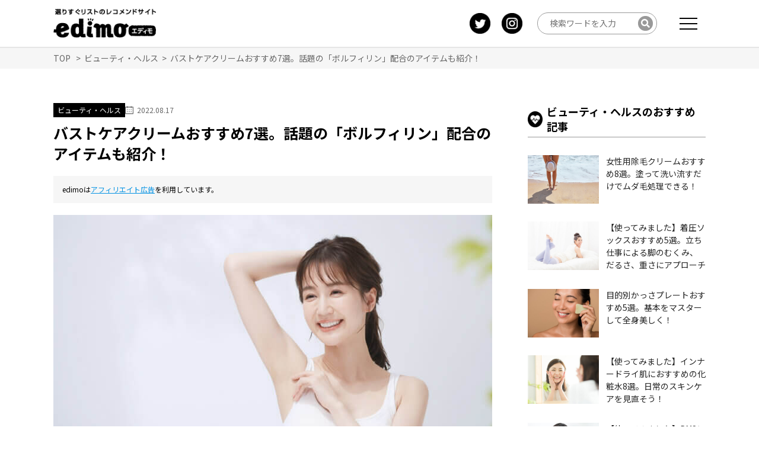

--- FILE ---
content_type: text/html; charset=UTF-8
request_url: https://edimo.jp/beauty-health/post-22664
body_size: 15892
content:
<!DOCTYPE html><html lang="ja"><head>  <script>(function(w, d, s, l, i) {
      w[l] = w[l] || [];
      w[l].push({
        'gtm.start': new Date().getTime(),
        event: 'gtm.js'
      });
      var f = d.getElementsByTagName(s)[0],
        j = d.createElement(s),
        dl = l != 'dataLayer' ? '&l=' + l : '';
      j.async = true;
      j.src =
        'https://www.googletagmanager.com/gtm.js?id=' + i + dl;
      f.parentNode.insertBefore(j, f);
    })(window, document, 'script', 'dataLayer', 'GTM-T5GRZR4');</script> <meta charset="UTF-8"><meta http-equiv="X-UA-Compatible" content="IE=edge" /><meta name="viewport" content="width=device-width,initial-scale=1" /><link rel="preconnect" href="https://fonts.googleapis.com"><link rel="preconnect" href="https://fonts.gstatic.com" crossorigin><link href="https://fonts.googleapis.com/css2?family=Noto+Sans+JP:wght@400;500;700&family=Roboto+Condensed:wght@400;700&display=swap" rel="stylesheet"><meta name="description" content="若い頃はバストがふっくらしていてハリもあったのに、出産を経て、気づくとなんだかたるんでいるような…。そんな風に…"> <script src="https://ajax.googleapis.com/ajax/libs/jquery/3.4.1/jquery.min.js"></script> <script src="https://cdnjs.cloudflare.com/ajax/libs/slick-carousel/1.9.0/slick.min.js"></script> <link rel="stylesheet preload" href="https://cdnjs.cloudflare.com/ajax/libs/slick-carousel/1.9.0/slick.min.css"><link rel="stylesheet preload" href="https://cdnjs.cloudflare.com/ajax/libs/slick-carousel/1.9.0/slick-theme.min.css"><link media="all" href="https://edimo.jp/wp-content/cache/autoptimize/css/autoptimize_a03cf935ff3faa5f66b4db2e62c9306c.css" rel="stylesheet"><title>バストケアクリームおすすめ7選。話題の「ボルフィリン」配合のアイテムも紹介！ | 選りすぐリストのレコメンドサイト edimo</title><meta name='robots' content='max-image-preview:large' /><link rel="alternate" type="application/rss+xml" title="選りすぐリストのレコメンドサイト edimo &raquo; バストケアクリームおすすめ7選。話題の「ボルフィリン」配合のアイテムも紹介！ のコメントのフィード" href="https://edimo.jp/beauty-health/post-22664/feed" /> <script type="text/javascript" defer='defer' src="https://edimo.jp/wp-includes/js/jquery/jquery.min.js?ver=3.7.1" id="jquery-core-js"></script> <link rel="https://api.w.org/" href="https://edimo.jp/wp-json/" /><link rel="alternate" type="application/json" href="https://edimo.jp/wp-json/wp/v2/posts/22664" /><link rel="EditURI" type="application/rsd+xml" title="RSD" href="https://edimo.jp/xmlrpc.php?rsd" /><link rel="canonical" href="https://edimo.jp/beauty-health/post-22664" /><link rel='shortlink' href='https://edimo.jp/?p=22664' /><link rel="alternate" type="application/json+oembed" href="https://edimo.jp/wp-json/oembed/1.0/embed?url=https%3A%2F%2Fedimo.jp%2Fbeauty-health%2Fpost-22664" /><link rel="alternate" type="text/xml+oembed" href="https://edimo.jp/wp-json/oembed/1.0/embed?url=https%3A%2F%2Fedimo.jp%2Fbeauty-health%2Fpost-22664&#038;format=xml" /><meta name="generator" content="speculation-rules 1.2.1"><meta property="og:title" content="バストケアクリームおすすめ7選。話題の「ボルフィリン」配合のアイテムも紹介！ | 選りすぐリストのレコメンドサイト edimo" /><meta property="og:description" content="若い頃はバストがふっくらしていてハリもあったのに、出産を経て、気づくとなんだかたるんでいるような…。そんな風に…" /><meta property="og:type" content="article" /><meta property="og:url" content="https://edimo.jp/beauty-health/post-22664" /><meta property="og:image" content="https://edimo.jp/wp-content/uploads/2022/07/b75757e998176ad6f466d1ff19b0040d.jpeg" /><meta property="og:site_name" content="選りすぐリストのレコメンドサイト edimo" /><meta name="twitter:card" content="summary_large_image" /><meta name="twitter:site" content="" /><meta property="og:locale" content="ja_JP" /><link rel="icon" href="https://edimo.jp/wp-content/uploads/2021/01/cropped-4495bed8051fcc9fd4ac4bababda36e3-32x32.jpg" sizes="32x32" /><link rel="icon" href="https://edimo.jp/wp-content/uploads/2021/01/cropped-4495bed8051fcc9fd4ac4bababda36e3-192x192.jpg" sizes="192x192" /><link rel="apple-touch-icon" href="https://edimo.jp/wp-content/uploads/2021/01/cropped-4495bed8051fcc9fd4ac4bababda36e3-180x180.jpg" /><meta name="msapplication-TileImage" content="https://edimo.jp/wp-content/uploads/2021/01/cropped-4495bed8051fcc9fd4ac4bababda36e3-270x270.jpg" /></head><body class="post-template-default single single-post postid-22664 single-format-standard" id="post-22664"> <noscript><iframe src="https://www.googletagmanager.com/ns.html?id=GTM-T5GRZR4" height="0" width="0" style="display:none;visibility:hidden"></iframe></noscript><header class="header header_serch" id="header"><div class="header_fixed"><div class="serch_area_wrap2 pc_on"><div class="header_logo"> <a href="https://edimo.jp"><img src="https://edimo.jp/wp-content/themes/edimo/images/footer_logo.png" srcset="https://edimo.jp/wp-content/themes/edimo/images/footer_logo.png 1x, https://edimo.jp/wp-content/themes/edimo/images/footer_logo@2x.png 2x" alt="選りすぐリストのレコメンドサイト edimo"></a></div><div class="headerSns"> <a href="https://twitter.com/edimo90301960" target="_blank" class="icon1"><img src="https://edimo.jp/wp-content/themes/edimo/images/footerTwitter.png" alt="Twitter" srcset="https://edimo.jp/wp-content/themes/edimo/images/footerTwitter.png 1x, https://edimo.jp/wp-content/themes/edimo/images/footerTwitter@2x.png 2x" class="Twitter"></a> <a href="https://www.instagram.com/edimo33/" target="_blank"><img src="https://edimo.jp/wp-content/themes/edimo/images/footerInstagram.png" alt="Instagram" srcset="https://edimo.jp/wp-content/themes/edimo/images/footerInstagram.png 1x, https://edimo.jp/wp-content/themes/edimo/images/footerInstagram@2x.png 2x" class="Instagram"></a></div><div class="serch_div"><form method="get" action="https://edimo.jp" autocomplete="off"> <input type="text" name="s" id="s" placeholder="検索ワードを入力" class="serch1"> <input type="image" src="https://edimo.jp/wp-content/themes/edimo/images/serch_icon.png" alt="検索" class="serch2"></form></div><div><div class="Toggle"> <span></span> <span></span> <span></span></div></div><div><nav class="NavMenu"><div class="Nav_wrap"><ul><li class="categories">Categories</li><li><a href="https://edimo.jp/home-appliance" class="ham_kaden"><img src="https://edimo.jp/wp-content/themes/edimo/images/serch/ham_kaden.png" srcset="https://edimo.jp/wp-content/themes/edimo/images/serch/ham_kaden.png 1x, https://edimo.jp/wp-content/themes/edimo/images/serch/ham_kaden@2x.png 2x" alt="">家電・AV機器</a></li><li><a href="https://edimo.jp/daily-necessities" class="ham_zakka"><img src="https://edimo.jp/wp-content/themes/edimo/images/serch/ham_zakka.png" srcset="https://edimo.jp/wp-content/themes/edimo/images/serch/ham_zakka.png 1x, https://edimo.jp/wp-content/themes/edimo/images/serch/ham_zakka@2x.png 2x" alt="">生活雑貨</a></li><li><a href="https://edimo.jp/pet-goods" class="ham_pet"><img src="https://edimo.jp/wp-content/themes/edimo/images/serch/ham_pet.png" srcset="https://edimo.jp/wp-content/themes/edimo/images/serch/ham_pet.png 1x, https://edimo.jp/wp-content/themes/edimo/images/serch/ham_pet@2x.png 2x" alt="">ペット用品</a></li><li><a href="https://edimo.jp/culture" class="ham_culture"><img src="https://edimo.jp/wp-content/themes/edimo/images/serch/ham_culture.png" srcset="https://edimo.jp/wp-content/themes/edimo/images/serch/ham_culture.png 1x, https://edimo.jp/wp-content/themes/edimo/images/serch/ham_culture@2x.png 2x" alt="">カルチャー</a></li><li><a href="https://edimo.jp/baby-kids" class="ham_kids"><img src="https://edimo.jp/wp-content/themes/edimo/images/serch/ham_kids.png" srcset="https://edimo.jp/wp-content/themes/edimo/images/serch/ham_kids.png 1x, https://edimo.jp/wp-content/themes/edimo/images/serch/ham_kids@2x.png 2x" alt="">ベビー・キッズ</a></li><li><a href="https://edimo.jp/beauty-health" class="ham_whealth"><img src="https://edimo.jp/wp-content/themes/edimo/images/serch/ham_whealth.png" srcset="https://edimo.jp/wp-content/themes/edimo/images/serch/ham_whealth.png 1x, https://edimo.jp/wp-content/themes/edimo/images/serch/ham_whealth@2x.png 2x" alt="">ビューティ・ヘルス</a></li><li><a href="https://edimo.jp/mens-healthcare" class="ham_mhealth"><img src="https://edimo.jp/wp-content/themes/edimo/images/serch/ham_mhealth.png" srcset="https://edimo.jp/wp-content/themes/edimo/images/serch/ham_mhealth.png 1x, https://edimo.jp/wp-content/themes/edimo/images/serch/ham_mhealth@2x.png 2x" alt="">メンズヘルスケア</a></li><li><a href="https://edimo.jp/gourmet" class="ham_food"><img src="https://edimo.jp/wp-content/themes/edimo/images/serch/ham_food.png" srcset="https://edimo.jp/wp-content/themes/edimo/images/serch/ham_food.png 1x, https://edimo.jp/wp-content/themes/edimo/images/serch/ham_food@2x.png 2x" alt="">食品・ドリンク</a></li></ul></div></nav></div></div> <a href=""></a><div class="serch_area_wrap2 sp_on sp_fixed serch_area_wrap3"><div class="ham_logo"><div class="header_logo"> <a href="https://edimo.jp"><img src="https://edimo.jp/wp-content/themes/edimo/images/footer_logo.png" alt="選りすぐリストのレコメンドサイト edimo"></a></div></div><div class="Toggle"> <span></span> <span></span> <span></span></div><div><nav class="NavMenu"><div class="Nav_wrap"><ul><li class="ham_logo"><div class="header_logo"> <a href="https://edimo.jp"><img src="https://edimo.jp/wp-content/themes/edimo/images/footer_logo.png" alt="選りすぐリストのレコメンドサイト edimo"></a></div></li><li class="ham_serch"><div class="serch_div" id="search"><form method="get" action="https://edimo.jp" autocomplete="off"> <input type="text" name="s" id="s" placeholder="検索ワードを入力" class="serch1"> <input type="image" src="https://edimo.jp/wp-content/themes/edimo/images/serch_icon.png" alt="検索" class="serch2"></form></div></li><li class="categories ham_cate">Categories</li><li class="ham_cate"><a href="https://edimo.jp/home-appliance" class="ham_kaden"><img src="https://edimo.jp/wp-content/themes/edimo/images/serch/ham_kaden.png" srcset="https://edimo.jp/wp-content/themes/edimo/images/serch/ham_kaden.png 1x, https://edimo.jp/wp-content/themes/edimo/images/serch/ham_kaden@2x.png 2x" alt="">家電・AV機器</a></li><li class="ham_cate"><a href="https://edimo.jp/daily-necessities" class="ham_zakka"><img src="https://edimo.jp/wp-content/themes/edimo/images/serch/ham_zakka.png" srcset="https://edimo.jp/wp-content/themes/edimo/images/serch/ham_zakka.png 1x, https://edimo.jp/wp-content/themes/edimo/images/serch/ham_zakka@2x.png 2x" alt="">生活雑貨</a></li><li class="ham_cate"><a href="https://edimo.jp/pet-goods" class="ham_pet"><img src="https://edimo.jp/wp-content/themes/edimo/images/serch/ham_pet.png" srcset="https://edimo.jp/wp-content/themes/edimo/images/serch/ham_pet.png 1x, https://edimo.jp/wp-content/themes/edimo/images/serch/ham_pet@2x.png 2x" alt="">ペット用品</a></li><li class="ham_cate"><a href="https://edimo.jp/culture" class="ham_culture"><img src="https://edimo.jp/wp-content/themes/edimo/images/serch/ham_culture.png" srcset="https://edimo.jp/wp-content/themes/edimo/images/serch/ham_culture.png 1x, https://edimo.jp/wp-content/themes/edimo/images/serch/ham_culture@2x.png 2x" alt="">カルチャー</a></li><li class="ham_cate"><a href="https://edimo.jp/baby-kids" class="ham_kids"><img src="https://edimo.jp/wp-content/themes/edimo/images/serch/ham_kids.png" srcset="https://edimo.jp/wp-content/themes/edimo/images/serch/ham_kids.png 1x, https://edimo.jp/wp-content/themes/edimo/images/serch/ham_kids@2x.png 2x" alt="">ベビー・キッズ</a></li><li class="ham_cate"><a href="https://edimo.jp/beauty-health" class="ham_whealth"><img src="https://edimo.jp/wp-content/themes/edimo/images/serch/ham_whealth.png" srcset="https://edimo.jp/wp-content/themes/edimo/images/serch/ham_whealth.png 1x, https://edimo.jp/wp-content/themes/edimo/images/serch/ham_whealth@2x.png 2x" alt="">ビューティ・ヘルス</a></li><li class="ham_cate"><a href="https://edimo.jp/mens-healthcare" class="ham_mhealth"><img src="https://edimo.jp/wp-content/themes/edimo/images/serch/ham_mhealth.png" srcset="https://edimo.jp/wp-content/themes/edimo/images/serch/ham_mhealth.png 1x, https://edimo.jp/wp-content/themes/edimo/images/serch/ham_mhealth@2x.png 2x" alt="">メンズヘルスケア</a></li><li class="ham_cate"><a href="https://edimo.jp/gourmet" class="ham_food"><img src="https://edimo.jp/wp-content/themes/edimo/images/serch/ham_food.png" srcset="https://edimo.jp/wp-content/themes/edimo/images/serch/ham_food.png 1x, https://edimo.jp/wp-content/themes/edimo/images/serch/ham_food@2x.png 2x" alt="">食品・ドリンク</a></li><li></li></ul></div></nav></div></div></div></header><section class="sec1"><div class="pankuzu_wrap"><div class="pankuzu"><div class="breadcrumb-area"> <span property="itemListElement" typeof="ListItem"><a property="item" typeof="WebPage" title="選りすぐリストのレコメンドサイト edimo." href="https://edimo.jp" class="home" ><span property="name">TOP</span></a><meta property="position" content="1"></span> &nbsp; &gt; &nbsp;<span property="itemListElement" typeof="ListItem"><a property="item" typeof="WebPage" title="the ビューティ・ヘルス category archives." href="https://edimo.jp/beauty-health" class="taxonomy category" ><span property="name">ビューティ・ヘルス</span></a><meta property="position" content="2"></span>&nbsp; &gt; &nbsp;<span property="itemListElement" typeof="ListItem"><span property="name" class="post post-post current-item">バストケアクリームおすすめ7選。話題の「ボルフィリン」配合のアイテムも紹介！</span><meta property="url" content="https://edimo.jp/beauty-health/post-22664"><meta property="position" content="3"></span></div></div></div><div class="w_1100px"><div class="flex_between"><div class="serch_wrap1"><div class="time_wrap"><ul class="post-categories"><li><a href="https://edimo.jp/beauty-health" rel="category tag">ビューティ・ヘルス</a></li></ul><div class="timeList"> <img src="https://edimo.jp/wp-content/themes/edimo/images/single/release_icon@2x.png" alt=""> <time class="release" datetime="2022-08-17T18:16:14+09:00">2022.08.17</time></div></div><h1>バストケアクリームおすすめ7選。話題の「ボルフィリン」配合のアイテムも紹介！</h1><p class="adNote">edimoは<a href="https://edimo.jp/monetization" target="_blank" rel="noreferrer">アフィリエイト広告</a>を利用しています。</p><div class="single_main_img"><img width="740" height="416" src="https://edimo.jp/wp-content/uploads/2022/07/b75757e998176ad6f466d1ff19b0040d.jpeg" class="attachment-full size-full wp-post-image" alt="" decoding="async" fetchpriority="high" /></div><div class="single_text"><p>若い頃はバストがふっくらしていてハリもあったのに、出産を経て、気づくとなんだかたるんでいるような…。</p><p>そんな風に感じたことがある人は少なくないのではないでしょうか？</p><p>ふっくらとハリのあるバストを取り戻すために、バストケアを始めてみませんか？</p><p>今回は、バストのハリが失われる原因や対処法について、ミラクルバスト®アカデミー校長の浅野かなえさんに伺いました。</p><p>また、バストケアにおすすめのクリームもご紹介します。</p><p class="editorHeading">取材・監修協力<span><span class="pc_on">※</span>商品紹介部分は取材・監修範囲外です</span></p><div style="border: 1px solid #999;" class="single_line single_line1 expert_line"><p>バストアカデミー主宰<br> 浅野 かなえ</p><p><img src="https://edimo.jp/wp-content/uploads/2022/07/7bd71e050fdfaba191f49c34fc18de61.jpg" width="512" height="512" alt="浅野 かなえ" class="avatar avatar-512 wp-user-avatar wp-user-avatar-512 alignnone photo" /></p><div class="grad-wrap"> <input id="trigger1" class="grad-trigger" type="checkbox"> <label class="grad-btn" for="trigger1">…続きを読む</label><div class="grad-item"><p>全国の「おっぱい先生®」を育成するミラクルバスト®アカデミー校長。3万人以上のお客様のカウンセリング経験を生かし、全国のサロン技術向上に励む。2019 年には『ミラクルバストプレミアムマシーン』『RichBon®バストアップジェル』を開発・販売。株式会社テイエスケイジャパン（ミラクルバストアカデミー）代表取締役の他、有限会社シェルジー 顧問、一般社団法人ミラクルバスト倶楽部 理事を務め、一般社団法人内面美容医学財団(IBMF)フェムテック研究部会に所属。</p><p>ミラクルバスト®アカデミー<br /> <a href="https://jeea.jp/" target="_blank" rel="noopener">https://jeea.jp/</a></p><p>ミラクルバスト直営店<br /> <a href="https://eternal-light.jp/" target="_blank" rel="noopener">https://eternal-light.jp/</a></p></div></div><div class="link"><a href="https://edimo.jp/author/supervisor_51">監修記事一覧</a></div></div><div id="ez-toc-container" class="ez-toc-v2_0_62 counter-hierarchy ez-toc-counter ez-toc-grey ez-toc-container-direction"><div class="ez-toc-title-container"><p class="ez-toc-title " >目次</p> <span class="ez-toc-title-toggle"></span></div><nav><ul class='ez-toc-list ez-toc-list-level-1 ' ><li class='ez-toc-page-1 ez-toc-heading-level-2'><a class="ez-toc-link ez-toc-heading-1" href="#toc___1" title="バストの垂れやハリ不足、その原因は？">バストの垂れやハリ不足、その原因は？</a></li><li class='ez-toc-page-1 ez-toc-heading-level-2'><a class="ez-toc-link ez-toc-heading-2" href="#toc___2" title="ハリのあるバストを取り戻す方法">ハリのあるバストを取り戻す方法</a></li><li class='ez-toc-page-1 ez-toc-heading-level-2'><a class="ez-toc-link ez-toc-heading-3" href="#toc___3" title="バストケアクリームの使用について">バストケアクリームの使用について</a></li><li class='ez-toc-page-1 ez-toc-heading-level-2'><a class="ez-toc-link ez-toc-heading-4" href="#toc___4" title="話題のバストケア成分「ボルフィリン」とは？">話題のバストケア成分「ボルフィリン」とは？</a></li><li class='ez-toc-page-1 ez-toc-heading-level-2'><a class="ez-toc-link ez-toc-heading-5" href="#toc___5" title="バストケアクリームを選ぶ時のポイント">バストケアクリームを選ぶ時のポイント</a></li><li class='ez-toc-page-1 ez-toc-heading-level-2'><a class="ez-toc-link ez-toc-heading-6" href="#toc___6" title="おすすめのバストケアクリーム7選">おすすめのバストケアクリーム7選</a></li><li class='ez-toc-page-1 ez-toc-heading-level-2'><a class="ez-toc-link ez-toc-heading-7" href="#toc___7" title="バストケアクリームを使用する時のポイント">バストケアクリームを使用する時のポイント</a></li><li class='ez-toc-page-1 ez-toc-heading-level-2'><a class="ez-toc-link ez-toc-heading-8" href="#toc___8" title="まとめ">まとめ</a></li></ul></nav></div><h2><span class="ez-toc-section" id="toc___1"></span>バストの垂れやハリ不足、その原因は？<span class="ez-toc-section-end"></span></h2><p><img loading="lazy" decoding="async" src="https://edimo.jp/wp-content/uploads/2022/07/02.jpeg" alt="" width="740" height="493" class="alignnone size-full wp-image-22673" /></p><p>そもそも<span class="underLine">胸は、約8、9割が脂肪で、残りは「乳腺」という組織により形成されています</span>。</p><p>乳腺は「エストロゲン」と呼ばれる女性ホルモンの影響を受け発達しますが、エストロゲンの分泌量は、加齢に伴い減少。</p><p>それにより<span class="underLine">乳腺が委縮し、バスト自体も垂れ下がってしまう</span>のです。</p><p>そのほかに、以下のような生活習慣もバストの垂れや、ハリ不足に影響します。</p><div style="border: 1px solid #999;" class="single_line nomalLine"><p class="bulletPoints">・ 姿勢のクセ</p><p class="bulletPoints">・ サイズの合わない下着の装着</p><p class="bulletPoints">・ 睡眠時の姿勢、それに伴う肩こり、冷え</p><p class="bulletPoints">・ 睡眠不足による自律神経の乱れ</p><p class="bulletPoints">・ 呼吸の浅さなどによる猫背、巻き肩</p><p class="bulletPoints">・ 保湿不足で乾燥によるハリや弾力の低下</p></div><p><span class="underLine">誰しもが影響を受ける加齢のほか、出産や授乳を経験し、バストの垂れを感じる人も少なくありません</span>。</p><p>胸を構成する乳腺は「クーパー靭帯」により支えられています。</p><p>しかし妊娠期や授乳期にバストが大きくなると、このクーパー靭帯は、伸びたり切れたりすることも。</p><p>そうした<span class="underLine">クーパー靭帯への影響とともに、体の中で作られるコラーゲンの減少も相まって、出産後にバストの垂れを感じる女性が多い</span>のです。</p><h2><span class="ez-toc-section" id="toc___2"></span>ハリのあるバストを取り戻す方法<span class="ez-toc-section-end"></span></h2><p><img loading="lazy" decoding="async" src="https://edimo.jp/wp-content/uploads/2022/07/03.jpeg" alt="" width="740" height="416" class="alignnone size-full wp-image-22674" /></p><p>バストケアには<span class="underLine">正しい生活習慣を身に付けることが何より大切</span>です。</p><p>栄養バランスが良い食事をとったり、就寝1時間前は携帯電話の使用を控えたり、仰向けで寝たりと、普段の生活を見直していきましょう。</p><p>そのほか、以下の方法も有効です。</p><div style="border: 1px solid #999;" class="single_line nomalLine"><p class="bulletPoints">・ 姿勢や骨格を意識して、歩幅を大きくとり骨盤から歩く</p><p class="bulletPoints">・ 正しくブラジャーを着ける</p><p class="bulletPoints">・ 肩こりの解消や、脇のリンパケアを行う</p><p class="bulletPoints">・ 肩甲骨を回すストレッチをする</p></div><p>ちなみに、<span class="underLine">バストアップしたいからといって、バストを直接強くマッサージをするのは禁物</span>です。</p><p>昨今「おっぱいはがし」や「筋膜はがし」といった言葉が使われることがありますが、強いバストマッサージは、かえってバストのハリや弾力を衰えさせ、たるみや乾燥の原因となる可能性があります。</p><p>胸の脂肪は骨にくっついてない状態、つまり体から離れている（独立した）位置にあるので、強い刺激のあるマッサージや揉みほぐしは厳禁です。</p><p>もし<span class="underLine">マッサージをする場合は、鎖骨・脇の腋窩（えきか）リンパ・首肩まわりの筋肉をほぐすようにしましょう</span>。</p><p>バスト周りが赤くなってしまうほどの力でマッサージをしてしまうと、たるみの原因になるため要注意です。</p><div class="supervisorComment"><div class="wrap"><div class="userIcon"><img loading="lazy" decoding="async" src="https://edimo.jp/wp-content/uploads/2022/07/7bd71e050fdfaba191f49c34fc18de61-100x100.jpg" width="100" height="100" alt="浅野 かなえ" class="avatar avatar-100 wp-user-avatar wp-user-avatar-100 alignnone photo" /></div><p class="name"><span>【監修者】バストアカデミー主宰</span>浅野 かなえのコメント</p></div><div class="comment"><p>バストケアは、何歳から始めても遅いということはありません。生活習慣に合わせて、無理のない範囲でバストケアをしていきましょう。</p></div></div><h2><span class="ez-toc-section" id="toc___3"></span>バストケアクリームの使用について<span class="ez-toc-section-end"></span></h2><p><img loading="lazy" decoding="async" src="https://edimo.jp/wp-content/uploads/2022/07/04.jpeg" alt="" width="740" height="493" class="size-full wp-image-22670" /></p><p> マッサージのほかに、バストケア用のクリームを用いる方法もあります。</p><p>ただし、<span class="underLine">バストケアクリームの場合は基本的に塗るだけでOK</span>。</p><p>先述の通り力強いバストマッサージは、かえってバストのハリ不足を助長させる可能性があります。</p><p>クリームを塗る程度の優しいタッチでバストに触れるとよいでしょう。</p><h2><span class="ez-toc-section" id="toc___4"></span>話題のバストケア成分「ボルフィリン」とは？<span class="ez-toc-section-end"></span></h2><p><img loading="lazy" decoding="async" src="https://edimo.jp/wp-content/uploads/2022/07/05.jpeg" alt="" width="740" height="493" class="alignnone size-full wp-image-22671" /></p><p><span class="underLine">ボルフィリンは「ハナスゲの根茎」から抽出された成分で、脂肪のボリュームを増やす効果が期待できるものとして注目を集めています</span>。</p><p>ただし、<span class="underLine">人によっては肌に合わず、アレルギー反応が出ることがあります</span>。</p><p>ボルフィリンはユリ科の植物なので、ユリ系のアレルギーがある方は注意した方がいいでしょう。</p><p>アレルギー反応が気になる方はボルフィリンを使う前に、医療機関などで自分が何のアレルギーを持っているか確認することをおすすめします。</p><p>ボルフィリンのほかに、<span class="underLine">「ハナスゲ根エキス」と書かれているものも同じ成分</span>です。</p><p>また、<span class="underLine">コラーゲンを作るための金コロイドとアスコルビン酸（ビタミンC）がくっついた新成分が登場</span>し、注目を集めています。</p><p>これは、ハリ感を出したり、クーパー靱帯をアップさせたりといった効果が期待できるといわれています。</p><p>ビタミンCは酸化リスクの低いものを選ぶといいでしょう。</p><p>コラーゲンを増やすと期待されているプラチナペプチドも要注目です。</p><h2><span class="ez-toc-section" id="toc___5"></span>バストケアクリームを選ぶ時のポイント<span class="ez-toc-section-end"></span></h2><p><img loading="lazy" decoding="async" src="https://edimo.jp/wp-content/uploads/2022/07/06.jpeg" alt="" width="740" height="493" class="alignnone size-full wp-image-22672" /></p><p>水溶性タイプのジェルや美容液、クリームは、それぞれ肌への浸透率や目的が異なります。</p><p>特に<span class="underLine">肌の乾燥が気になる方はクリームの前に、水溶性ジェルを使用するのがおすすめ</span>です。</p><p><span class="underLine">さらにしっとり肌にさせたい方は、その後に美容液またはクリームを塗り、最後に保護膜としてクリームでふたをして保湿しましょう</span>。</p><p>乾燥によるかゆみやブラジャーのチクチク感を解消する効果が期待できますよ。</p><div class="ad_flex1 supervisorAd"> <script async src="https://pagead2.googlesyndication.com/pagead/js/adsbygoogle.js"></script>  <ins class="adsbygoogle my_adslot1"
 data-ad-client="ca-pub-1464985980997813"
 data-ad-slot="4036517937"
 data-ad-format="rectangle,horizontal"
 data-full-width-responsive="false"></ins> <script>(adsbygoogle = window.adsbygoogle || []).push({});</script> <script async src="https://pagead2.googlesyndication.com/pagead/js/adsbygoogle.js"></script>  <ins class="adsbygoogle my_adslot1 my_adslot3" data-ad-client="ca-pub-1464985980997813" data-ad-slot="4036517937" data-ad-format="rectangle,horizontal" data-full-width-responsive="false"></ins> <script>(adsbygoogle = window.adsbygoogle || []).push({});</script> </div><div class="supervisorNote"><p> ※監修者は以下で紹介する商品について、選定や紹介文の監修は行っておりません。</p><p> ※紹介商品は、上記記事内で記載した効果・効能を保証するものではありません。ご購入にあたっては、各商品に記載されている説明文をご確認ください。</p></div><h2><span class="ez-toc-section" id="toc___6"></span>おすすめのバストケアクリーム7選<span class="ez-toc-section-end"></span></h2><div class="table_css"><table style="border-collapse: collapse; width: 100%;" class="newTable"><tbody><tr><td style="width: 25%;">商品名</td><td style="width: 25%;">画像</td><td style="width: 25%;">詳細を見る</td><td style="width: 25%;">容量</td></tr><tr><td style="width: 25%;"><h3 class="itemName2"><span>ビジナル</span>ボディモア｜ナイトアップジェル</h3></td><td style="width: 25%;"><img loading="lazy" decoding="async" src="https://edimo.jp/wp-content/uploads/2022/07/NIGHT-UP-GEL_pka-100x100.jpg" alt="" width="100" height="100" class="alignnone size-thumbnail wp-image-22667" /></td><td style="width: 25%;"></td><td style="width: 25%;">30g</td></tr><tr><td style="width: 25%;"><h3 class="itemName2"><span>ハウワイ</span>RUBAN BLANC｜むなもとのみなもと</h3></td><td style="width: 25%;"><img loading="lazy" decoding="async" src="https://edimo.jp/wp-content/uploads/2022/07/product-100x100.jpg" alt="" width="100" height="100" class="alignnone size-thumbnail wp-image-22678" /></td><td style="width: 25%;"></td><td style="width: 25%;">100g</td></tr><tr><td style="width: 25%;"><h3 class="itemName2"><span>小町</span>ブラビアンカ｜BOMB UP CREAM</h3></td><td style="width: 25%;"><img loading="lazy" decoding="async" src="https://edimo.jp/wp-content/uploads/2022/07/BOMB-UP-CREAM-e1704960262394-63x100.png" alt="" width="63" height="100" class="alignnone wp-image-22682 size-thumbnail" /></td><td style="width: 25%;"></td><td style="width: 25%;">100g</td></tr><tr><td style="width: 25%;"><h3 class="itemName2"><span>ピーチ・ジョン </span>ピーチ・ジョン ビューティー｜ボムバストクリーム リッチ</h3></td><td style="width: 25%;"><img loading="lazy" decoding="async" src="https://edimo.jp/wp-content/uploads/2022/07/4b36ea33d9986e52530c203785173ea5-86x100.jpg" alt="" width="86" height="100" class="alignnone size-thumbnail wp-image-22686" /></td><td style="width: 25%;"></td><td style="width: 25%;">150g</td></tr><tr><td style="width: 25%;"><h3 class="itemName2"><span>まもーれ合同会社</span>Mamo-Re（マモーレ）｜バストクリーム　バストチェック＆ケア</h3></td><td style="width: 25%;"><img loading="lazy" decoding="async" src="https://edimo.jp/wp-content/uploads/2022/07/MamoreBustCream_1-100x100.jpg" alt="" width="100" height="100" class="alignnone size-thumbnail wp-image-22689" /></td><td style="width: 25%;"></td><td style="width: 25%;">100g</td></tr><tr><td style="width: 25%;"><h3 class="itemName2"><span>ドクターシーラボ</span>ドクターシーラボ｜バストリフトクリームスペシャル</h3></td><td style="width: 25%;"><img loading="lazy" decoding="async" src="https://edimo.jp/wp-content/uploads/2022/07/35471555236a96d23efab7c2ba9f2caa-40x100.jpg" alt="" width="40" height="100" class="alignnone size-thumbnail wp-image-22691" /></td><td style="width: 25%;"></td><td style="width: 25%;">100g</td></tr><tr><td style="width: 25%;"><h3 class="itemName2"><span>メディスキン</span>メディスキンママ｜バストケアクリーム</h3></td><td style="width: 25%;"><img loading="lazy" decoding="async" src="https://edimo.jp/wp-content/uploads/2022/07/29d3bc99193cb0b837fb8cc53f050ae5-100x100.png" alt="" width="100" height="100" class="alignnone size-thumbnail wp-image-22694" /></td><td style="width: 25%;"></td><td style="width: 25%;">150ml</td></tr></tbody></table></div><h3 class="itemName2"><span>ビジナル</span>ボディモア｜ナイトアップジェル</h3><div class="slick"><p><img loading="lazy" decoding="async" src="https://edimo.jp/wp-content/uploads/2022/07/NIGHT-UP-GEL_pka.jpg" alt="" width="740" height="740" class="alignnone size-full wp-image-22667" /></p><p><img loading="lazy" decoding="async" src="https://edimo.jp/wp-content/uploads/2022/07/NIGHT-UP-GEL_pkb.jpg" alt="" width="740" height="740" class="alignnone size-full wp-image-22669" /></p><p><img loading="lazy" decoding="async" src="https://edimo.jp/wp-content/uploads/2022/07/NIGHT-UP-GEL_tba.jpg" alt="" width="740" height="740" class="alignnone size-full wp-image-22666" /></p><p><img loading="lazy" decoding="async" src="https://edimo.jp/wp-content/uploads/2022/07/NIGHT-UP-GEL_tbb.jpg" alt="" width="740" height="740" class="alignnone size-full wp-image-22668" /></p></div><p><span class="underLine">寝る前にバストに塗るだけで、美乳ケア効果が期待できるジェルタイプのバストケアクリーム</span>。</p><p>アルニカ花エキス、プエラリアミリフィカ根エキス、ダイズ種子エキスの3つの天然植物保湿成分がバストにアプローチするので、寝ながら美乳ケアできます。</p><p>新成分<span class="underLine">アデプルン配合でバストにハリと潤いをプラス</span>。</p><p>伸びが良いので、マッサージジェルとして使うのもおすすめです。</p><p class="recommendTitle">ユーザーのレコメンド<span>※メーカー収集コメント</span></p><p class="recommendName">40代・女性</p><p class="recommendComment">ケアするのが楽しくなるような、ぷるぷるピンクのかわいいジェルはフローラル調の甘く可愛らしい香りがします♡<br /> すーっとのびるみずみずしいテクスチャでべたつかない、気持ちのいい使いごこちで<br /> ほんの少しの量ででもスルスルとよく伸びるなめらかなジェルだから脇肉・横流れ対策マッサージにもぴったりです。<br /> はじめてのパーツケアに、BODY MOREナイトアップジェルを選んで正解でした☆</p><div style="border: 1px solid #999;" class="single_line"><div class="table_css"><table style="border-collapse: collapse; width: 100%;"><tbody><tr><td style="width: 16.885%;">容量</td><td style="width: 50%;">30g</td></tr></tbody></table></div><div class="single_flex"><div class="btn_table amazon"><a href="https://amzn.to/3ODvuIs" rel="noopener sponsored" target="_blank">Amazonで詳細を見る</a></div><div class="btn_table rakuten"><a href="https://hb.afl.rakuten.co.jp/hgc/1dc3295f.bf9e8c29.1dc32960.04a4e1c2/?pc=https%3A%2F%2Fsearch.rakuten.co.jp%2Fsearch%2Fmall%2F%25E3%2583%259C%25E3%2583%2587%25E3%2582%25A3%25E3%2583%25A2%25E3%2582%25A2%25E3%2580%2580%25E3%2583%258A%25E3%2582%25A4%25E3%2583%2588%25E3%2582%25A2%25E3%2583%2583%25E3%2583%2597%25E3%2582%25B8%25E3%2582%25A7%25E3%2583%25AB%2F&amp;link_type=hybrid_url&amp;ut=eyJwYWdlIjoidXJsIiwidHlwZSI6Imh5YnJpZF91cmwiLCJjb2wiOjF9" rel="noopener sponsored" target="_blank">楽天市場で詳細を見る</a></div></div></div><h3 class="itemName2"><span>ハウワイ</span>RUBAN BLANC｜むなもとのみなもと</h3><div class="slick"><p><img loading="lazy" decoding="async" src="https://edimo.jp/wp-content/uploads/2022/07/product.jpg" alt="" width="740" height="740" class="alignnone size-full wp-image-22678" /></p><p><img loading="lazy" decoding="async" src="https://edimo.jp/wp-content/uploads/2022/07/d5e4c52bb4b5465d83f3ac0844b6ceba.jpg" alt="" width="522" height="740" class="alignnone size-full wp-image-22679" /></p><p><img loading="lazy" decoding="async" src="https://edimo.jp/wp-content/uploads/2022/07/bf2345482e4788058ad3885149e915e9.jpg" alt="" width="737" height="740" class="alignnone size-full wp-image-22676" /></p></div><p><span class="underLine">注目成分ボルフィリンと、保湿成分トリプルセラミドを配合</span>したバストケアクリーム。</p><p>アロマベリーの華やかな香りで、憧れの弾むようなマシュマロバストの実現をお手伝いします。</p><p>使い方は、お風呂上がりにマッサージしながら塗るだけ。</p><p>バストにハリや潤いの効果が期待できます。</p><p><span class="underLine">ビタミンの一種グリコシルヘスピリジンで温感作用も感じられます</span>。</p><p>パラベン、合成着色料、石油系酸化防止剤、紫外線吸収剤不使用。</p><p class="recommendTitle">ユーザーのレコメンド<span>※メーカー収集コメント</span></p><p class="recommendName">40代・女性</p><p class="recommendComment">甘過ぎないベリー系の香りで使いやすいです。<br /> しっとりとしていて保湿もされるので、良いと思いました。</p><div style="border: 1px solid #999;" class="single_line"><div class="table_css"><table style="border-collapse: collapse; width: 100%;"><tbody><tr><td style="width: 16.885%;">容量</td><td style="width: 50%;">100g</td></tr></tbody></table></div><div class="single_flex"><div class="btn_table amazon"><a href="https://amzn.to/3ODJ6U7" rel="noopener sponsored" target="_blank">Amazonで詳細を見る</a></div><div class="btn_table rakuten"><a href="https://hb.afl.rakuten.co.jp/hgc/1dc3295f.bf9e8c29.1dc32960.04a4e1c2/?pc=https%3A%2F%2Fsearch.rakuten.co.jp%2Fsearch%2Fmall%2F%25E3%2582%2580%25E3%2581%25AA%25E3%2582%2582%25E3%2581%25A8%25E3%2581%25AE%25E3%2581%25BF%25E3%2581%25AA%25E3%2582%2582%25E3%2581%25A8%2F&amp;link_type=hybrid_url&amp;ut=eyJwYWdlIjoidXJsIiwidHlwZSI6Imh5YnJpZF91cmwiLCJjb2wiOjF9" rel="noopener sponsored" target="_blank">楽天市場で詳細を見る</a></div></div></div><h3 class="itemName2"><span>小町</span>ブラビアンカ｜BOMB UP CREAM</h3><div class="slick"><p><img loading="lazy" decoding="async" src="https://edimo.jp/wp-content/uploads/2022/07/BOMB-UP-CREAM.png" alt="" width="740" height="740" class="alignnone size-full wp-image-22682" /></p><p><img loading="lazy" decoding="async" src="https://edimo.jp/wp-content/uploads/2022/07/01.png" alt="" width="740" height="740" class="alignnone size-full wp-image-22680" /></p><p><img loading="lazy" decoding="async" src="https://edimo.jp/wp-content/uploads/2022/07/06_v2.png" alt="" width="740" height="740" class="alignnone size-full wp-image-22683" /></p><p><img loading="lazy" decoding="async" src="https://edimo.jp/wp-content/uploads/2022/07/02.png" alt="" width="740" height="740" class="alignnone size-full wp-image-22681" /></p><p><img loading="lazy" decoding="async" src="https://edimo.jp/wp-content/uploads/2022/07/09.png" alt="" width="740" height="740" class="alignnone size-full wp-image-22684" /></p></div><p>「自宅で簡単キレイ習慣」をコンセプトに、誰でも手軽にセルフケアでキレイを楽しめるアイテムを提案するブラビアンカが販売しているバストケアクリーム。</p><p><span class="underLine">注目のボルフィリンをはじめ、α-アルブチン、ヒアルロン酸、コラーゲンなど約20種類以上の美容成分をたっぷり配合</span>しています。</p><p>バニラの香りがマッサージやお風呂上りにふわりと香ります。</p><p>バストケアマッサージ説明書付き。</p><p class="recommendTitle">ユーザーのレコメンド<span>※メーカー収集コメント</span></p><p class="recommendName">20代・女性</p><p class="recommendComment">とにかく香りが最高！毎晩ふんわりと香るバニラの香りに包まれています。伸びもとても良くて使いやすいです。</p><p class="recommendName">20代・女性</p><p class="recommendComment">クリームがピンク色で可愛い。ベタつくクリームが苦手なのですがボムアップさんはスーッと入っていく感じがします。<br /> 香りもしつこくなくて、色々とバランスが良いです。バストが垂れないように使ってます。</p><p class="recommendName">30代・女性</p><p class="recommendComment">他社製品の育乳ブラとセットで使ってます。<br /> 少量でもしっかり伸びるのでコスパ良し！<br /> 最近ちょっと安くなったようで嬉しい。</p><div style="border: 1px solid #999;" class="single_line"><div class="table_css"><table style="border-collapse: collapse; width: 100%;"><tbody><tr><td style="width: 16.885%;">容量</td><td style="width: 50%;">100g</td></tr></tbody></table></div><div class="single_flex"><div class="btn_table amazon"><a href="https://amzn.to/3J9leXq" rel="noopener sponsored" target="_blank">Amazonで詳細を見る</a></div><div class="btn_table rakuten"><a href="https://hb.afl.rakuten.co.jp/hgc/1dc3295f.bf9e8c29.1dc32960.04a4e1c2/?pc=https%3A%2F%2Fsearch.rakuten.co.jp%2Fsearch%2Fmall%2F%25E3%2583%2596%25E3%2583%25A9%25E3%2583%2593%25E3%2582%25A2%25E3%2583%25B3%25E3%2582%25AB%25E3%2580%2580BOMB%2BUP%2BCREAM%2F&amp;link_type=hybrid_url&amp;ut=eyJwYWdlIjoidXJsIiwidHlwZSI6Imh5YnJpZF91cmwiLCJjb2wiOjF9" rel="noopener sponsored" target="_blank">楽天市場で詳細を見る</a></div></div></div><h3 class="itemName2"><span>ピーチ・ジョン</span>ピーチ・ジョン ビューティー｜ボムバストクリーム リッチ</h3><div class="slick"><p><img loading="lazy" decoding="async" src="https://edimo.jp/wp-content/uploads/2022/07/4b36ea33d9986e52530c203785173ea5.jpg" alt="" width="637" height="740" class="alignnone size-full wp-image-22686" /></p><p><img loading="lazy" decoding="async" src="https://edimo.jp/wp-content/uploads/2022/07/aed56225d6f1880659564df2c3d60663.jpg" alt="" width="637" height="740" class="alignnone size-full wp-image-22685" /></p></div><p>下着ブランド「ピーチ・ジョン」発のビューティーラインから「ランジェリーの似合うハダカ」を作るために誕生したバスト用クリーム。</p><p><span class="underLine">ボルフィリンなど、透明感や潤いを与える成分を配合</span>しています。</p><p><span class="underLine">ザクロ花エキス、豆乳発酵液を配合し、肌にハリとつやを与える効果が期待できます</span>。</p><p>ピオニーやピーチといった果実とフローラルの洗練された香り。</p><p>合成着色料不使用。</p><div style="border: 1px solid #999;" class="single_line"><div class="table_css"><table style="border-collapse: collapse; width: 100%;"><tbody><tr><td style="width: 16.885%;">容量</td><td style="width: 50%;">150g</td></tr></tbody></table></div><div class="single_flex"><div class="btn_table amazon"><a href="https://amzn.to/3BhC0li" rel="noopener sponsored" target="_blank">Amazonで詳細を見る</a></div><div class="btn_table rakuten"><a href="https://hb.afl.rakuten.co.jp/hgc/1dc3295f.bf9e8c29.1dc32960.04a4e1c2/?pc=https%3A%2F%2Fsearch.rakuten.co.jp%2Fsearch%2Fmall%2F%25E3%2583%2594%25E3%2583%25BC%25E3%2583%2581%25E3%2583%25BB%25E3%2582%25B8%25E3%2583%25A7%25E3%2583%25B3%2B%25E3%2583%2593%25E3%2583%25A5%25E3%2583%25BC%25E3%2583%2586%25E3%2582%25A3%25E3%2583%25BC%25E3%2580%2580%25E3%2583%259C%25E3%2583%25A0%25E3%2583%2590%25E3%2582%25B9%25E3%2583%2588%25E3%2582%25AF%25E3%2583%25AA%25E3%2583%25BC%25E3%2583%25A0%2B%25E3%2583%25AA%25E3%2583%2583%25E3%2583%2581%2F&amp;link_type=hybrid_url&amp;ut=eyJwYWdlIjoidXJsIiwidHlwZSI6Imh5YnJpZF91cmwiLCJjb2wiOjF9" rel="noopener sponsored" target="_blank">楽天市場で詳細を見る</a></div></div></div><h3 class="itemName2"><span>まもーれ合同会社</span>Mamo-Re（マモーレ）｜バストクリーム　バストチェック＆ケア</h3><div class="slick"><p><img loading="lazy" decoding="async" src="https://edimo.jp/wp-content/uploads/2022/07/MamoreBustCream_1.jpg" alt="" width="740" height="740" class="alignnone size-full wp-image-22689" /></p><p><img loading="lazy" decoding="async" src="https://edimo.jp/wp-content/uploads/2022/07/MamoreBustCream_2.jpg" alt="" width="740" height="740" class="alignnone size-full wp-image-22690" /></p><p><img loading="lazy" decoding="async" src="https://edimo.jp/wp-content/uploads/2022/07/MamoreBustCream_3.jpg" alt="" width="740" height="740" class="alignnone size-full wp-image-22687" /></p><p><img loading="lazy" decoding="async" src="https://edimo.jp/wp-content/uploads/2022/07/MamoreBustCream_4.jpg" alt="" width="740" height="740" class="alignnone size-full wp-image-22688" /></p></div><p>開発者が乳がんを克服した経験から、「すべての女性の胸を守りたい」との思いで開発したバストケアクリーム。</p><p><span class="underLine">大切なバストを美しくケアしながら、乳がんのセルフチェックも</span>できます。</p><p>バストのために<span class="underLine">厳選した天然由来成分を配合</span>しています。</p><p><span class="underLine">バストケアとチェックのやり方が分かる説明書付き</span>です。</p><p>石油系界面活性剤、着色料、合成香料、パラベン不使用。</p><div style="border: 1px solid #999;" class="single_line"><div class="table_css"><table style="border-collapse: collapse; width: 100%;"><tbody><tr><td style="width: 16.885%;">容量</td><td style="width: 50%;">100g</td></tr></tbody></table></div><div class="single_flex"><div class="btn_table amazon"><a href="https://amzn.to/3oz3L1i" rel="noopener sponsored" target="_blank">Amazonで詳細を見る</a></div><div class="btn_table rakuten"><a href="https://hb.afl.rakuten.co.jp/hgc/1dc3295f.bf9e8c29.1dc32960.04a4e1c2/?pc=https%3A%2F%2Fsearch.rakuten.co.jp%2Fsearch%2Fmall%2FMamo-Re%2B%25E3%2583%2590%25E3%2582%25B9%25E3%2583%2588%25E3%2582%25AF%25E3%2583%25AA%25E3%2583%25BC%25E3%2583%25A0%2B%25E3%2583%2590%25E3%2582%25B9%25E3%2583%2588%25E3%2583%2581%25E3%2582%25A7%25E3%2583%2583%25E3%2582%25AF%25EF%25BC%2586%25E3%2582%25B1%25E3%2582%25A2%2F&amp;link_type=hybrid_url&amp;ut=eyJwYWdlIjoidXJsIiwidHlwZSI6Imh5YnJpZF91cmwiLCJjb2wiOjF9" rel="noopener sponsored" target="_blank">楽天市場で詳細を見る</a></div></div></div><h3 class="itemName2"><span>ドクターシーラボ</span>ドクターシーラボ｜バストリフトクリームスペシャル</h3><p><img loading="lazy" decoding="async" src="https://edimo.jp/wp-content/uploads/2022/07/35471555236a96d23efab7c2ba9f2caa.jpg" alt="" width="293" height="740" class="alignnone size-full wp-image-22691" /></p><p>なめらかなバストに仕上げる効果が期待できるバスト用クリーム。</p><p><span class="underLine">女性らしさをサポートするイソフラボンを含むプエラリアミリフィカ根エキス（整肌成分）が肌にハリを与えてくれます</span>。</p><p>さらに<span class="underLine">整肌成分アセチルヘキサペプチド-38が年齢に負けない美しい肌へ導きます</span>。</p><p>心が華やぐフルーティーローズの香り。</p><p>無香料、無着色、無鉱物油、パラベンフリー、アルコールフリー。</p><div style="border: 1px solid #999;" class="single_line"><div class="table_css"><table style="border-collapse: collapse; width: 100%;"><tbody><tr><td style="width: 16.885%;">容量</td><td style="width: 50%;">100g</td></tr></tbody></table></div><div class="single_flex"><div class="btn_table rakuten"><a href="https://hb.afl.rakuten.co.jp/hgc/1dc3295f.bf9e8c29.1dc32960.04a4e1c2/?pc=https%3A%2F%2Fsearch.rakuten.co.jp%2Fsearch%2Fmall%2F%25E3%2583%2589%25E3%2582%25AF%25E3%2582%25BF%25E3%2583%25BC%25E3%2582%25B7%25E3%2583%25BC%25E3%2583%25A9%25E3%2583%259C%2B%25E3%2583%2590%25E3%2582%25B9%25E3%2583%2588%25E3%2583%25AA%25E3%2583%2595%25E3%2583%2588%25E3%2582%25AF%25E3%2583%25AA%25E3%2583%25BC%25E3%2583%25A0%25E3%2582%25B9%25E3%2583%259A%25E3%2582%25B7%25E3%2583%25A3%25E3%2583%25AB%2F&amp;link_type=hybrid_url&amp;ut=eyJwYWdlIjoidXJsIiwidHlwZSI6Imh5YnJpZF91cmwiLCJjb2wiOjF9" rel="noopener sponsored" target="_blank">楽天市場で詳細を見る</a></div></div></div><h3 class="itemName2"><span>メディスキン</span>メディスキンママ｜バストケアクリーム</h3><div class="slick"><p><img loading="lazy" decoding="async" src="https://edimo.jp/wp-content/uploads/2022/07/29d3bc99193cb0b837fb8cc53f050ae5.png" alt="" width="500" height="500" class="alignnone size-full wp-image-22694" /></p><p><img loading="lazy" decoding="async" src="https://edimo.jp/wp-content/uploads/2022/07/cbf5b9f60da99bf791c0aa12a770f429.png" alt="" width="740" height="740" class="alignnone size-full wp-image-22695" /></p><p><img loading="lazy" decoding="async" src="https://edimo.jp/wp-content/uploads/2022/07/5e4896966c9944fcf00890f4502605bf.png" alt="" width="740" height="740" class="alignnone size-full wp-image-22692" /></p><p><img loading="lazy" decoding="async" src="https://edimo.jp/wp-content/uploads/2022/07/1efad1b5aa917a846fa5b3fc11367269.png" alt="" width="740" height="740" class="alignnone size-full wp-image-22693" /></p></div><p><span class="underLine">現役皮膚科医・友利新が開発したスキンケアブランド「メディスキンママ」から発売</span>されているバストケアクリーム。</p><p>バストを優しく包み込み、しなやかで弾力感のある肌に整える効果が期待できます。</p><p><span class="underLine">安定型ビタミンCと浸透型ビタミンCを配合し、乾燥によりくすんで見える肌を潤して明るく見せる効果</span>も。</p><p>沖縄産のアロエベラ葉エキス、パッションフルーツエキス、ヘチマ果実・葉・茎エキスで保湿効果も期待できます。</p><div style="border: 1px solid #999;" class="single_line"><div class="table_css"><table style="border-collapse: collapse; width: 100%;"><tbody><tr><td style="width: 16.885%;">容量</td><td style="width: 50%;">150ml</td></tr></tbody></table></div><div class="single_flex"><div class="btn_table amazon"><a href="https://amzn.to/3J9bZXa" rel="noopener sponsored" target="_blank">Amazonで詳細を見る</a></div><div class="btn_table rakuten"><a href="https://hb.afl.rakuten.co.jp/hgc/1dc3295f.bf9e8c29.1dc32960.04a4e1c2/?pc=https%3A%2F%2Fsearch.rakuten.co.jp%2Fsearch%2Fmall%2F%25E3%2583%25A1%25E3%2583%2587%25E3%2582%25A3%25E3%2582%25B9%25E3%2582%25AD%25E3%2583%25B3%25E3%2583%259E%25E3%2583%259E%2B%25E3%2583%2590%25E3%2582%25B9%25E3%2583%2588%25E3%2582%25B1%25E3%2582%25A2%25E3%2582%25AF%25E3%2583%25AA%25E3%2583%25BC%25E3%2583%25A0%2F&amp;link_type=hybrid_url&amp;ut=eyJwYWdlIjoidXJsIiwidHlwZSI6Imh5YnJpZF91cmwiLCJjb2wiOjF9" rel="noopener sponsored" target="_blank">楽天市場で詳細を見る</a></div></div></div><h2><span class="ez-toc-section" id="toc___7"></span>バストケアクリームを使用する時のポイント<span class="ez-toc-section-end"></span></h2><p>バストケアクリームを使うタイミングとしては、<span class="underLine">お風呂上りがおすすめ</span>です。</p><p>力を入れず、バストを優しくさするように手を動かしましょう。</p><div style="border: 1px solid #999;" class="single_line"><h3>バストケアマッサージの手順</h3><p class="bulletPoints">① 肩のラインや、肩から鎖骨にかけてマッサージする</p><p class="bulletPoints">② 脇のリンパをもみほぐす <br /> ※このとき脇に流れたお肉をバストに入れ込むようにすると効果的</p><p class="bulletPoints">③ バストの脂肪へクリームをひと塗り<br /> ※外から内へ・下から上へと胸を持ち上げるように優しく塗る。力を入れないように注意。</p></div><p>なお、マッサージ後は手についたボルフィリンが体の他の部位につかないよう、しっかり洗い流しましょう。</p><h2><span class="ez-toc-section" id="toc___8"></span>まとめ<span class="ez-toc-section-end"></span></h2><p>バストは加齢に伴い垂れてくるものですが、日々のケアでなるべくハリのある状態をキープさせたいですよね。</p><p>バストケア用のクリームを用いて、塗るだけ簡単バストケアで憧れの美胸を手に入れましょう。</p><div class="single_relation"><h3>関連記事</h3><ul class="relation"><li> <a href="https://edimo.jp/beauty-health/post-21352">【使ってみました】腟オイル・会陰マッサージオイル7選。デリケートゾーンのケアにおすすめ</a></li><li> <a href="https://edimo.jp/beauty-health/post-21510">【使ってみました】ヘッドマッサージャーおすすめ7選。自宅でできる簡単ヘッドスパの方法も紹介！</a></li><li> <a href="https://edimo.jp/beauty-health/post-19586">マッサージクリームおすすめ8選。部位別にピックアップ</a></li></ul></div><div class="ad_flex1"> <script async src="https://pagead2.googlesyndication.com/pagead/js/adsbygoogle.js"></script>  <ins class="adsbygoogle my_adslot1" data-ad-client="ca-pub-1464985980997813" data-ad-slot="4036517937" data-ad-format="rectangle,horizontal" data-full-width-responsive="false"></ins> <script>(adsbygoogle = window.adsbygoogle || []).push({});</script> <script async src="https://pagead2.googlesyndication.com/pagead/js/adsbygoogle.js"></script>  <ins class="adsbygoogle my_adslot1 my_adslot3" data-ad-client="ca-pub-1464985980997813" data-ad-slot="4036517937" data-ad-format="rectangle,horizontal" data-full-width-responsive="false"></ins> <script>(adsbygoogle = window.adsbygoogle || []).push({});</script> </div><div class="single_tag"><h3>関連キーワード</h3><ul class="keyword"><li><a href="https://edimo.jp/tag/%e3%82%af%e3%83%aa%e3%83%bc%e3%83%a0" rel="tag">クリーム</a></li><li><a href="https://edimo.jp/tag/%e3%82%b1%e3%82%a2" rel="tag">ケア</a></li><li><a href="https://edimo.jp/tag/%e3%83%90%e3%82%b9%e3%83%88" rel="tag">バスト</a></li><li><a href="https://edimo.jp/tag/%e5%b0%82%e9%96%80%e5%ae%b6%e8%a8%98%e4%ba%8b" rel="tag">専門家記事</a></li></ul></div></div><div class="osusume_wrap"><h2><img src="https://edimo.jp/wp-content/themes/edimo/images/single/osusume_icon.png" alt="おすすめ">こちらもおすすめ</h2><div class="serch_wrap1"><div class="ads"> <script async src="https://pagead2.googlesyndication.com/pagead/js/adsbygoogle.js?client=ca-pub-1464985980997813" crossorigin="anonymous"></script> <ins class="adsbygoogle" style="display:block" data-ad-format="autorelaxed" data-ad-client="ca-pub-1464985980997813" data-ad-slot="1243788235" data-matched-content-ui-type="image_stacked,image_stacked" data-matched-content-rows-num="4,3" data-matched-content-columns-num="2,3"> </ins> <script>(adsbygoogle = window.adsbygoogle || []).push({});</script> </div></div></div><div id="spMenu" class="under768"><div class="tocWrap"></div> <button class="button"><p>目次</p> </button></div></div><div class="serch_wrap2"><h2> <img src="https://edimo.jp/wp-content/themes/edimo/images/category/whealth_icon.png" alt=""> <a href="https://edimo.jp/beauty-health">ビューティ・ヘルスのおすすめ記事 </a></h2><ul class="rank_mainimg"><li> <a href="https://edimo.jp/beauty-health/post-31912" class="rank_tag"><img width="350" height="233" src="https://edimo.jp/wp-content/uploads/2023/04/674a30dd06898076061b66b7b8d0fb8d-350x233.jpeg" class="attachment-medium size-medium wp-post-image" alt="" decoding="async" loading="lazy" /></a><h3 class="ninki_title"><a href="https://edimo.jp/beauty-health/post-31912">女性用除毛クリームおすすめ8選。塗って洗い流すだけでムダ毛処理できる！</a></h3></li><li> <a href="https://edimo.jp/beauty-health/post-51523" class="rank_tag"><img width="350" height="233" src="https://edimo.jp/wp-content/uploads/2023/12/a99d52af798613ab62684e1214c88e15-350x233.jpeg" class="attachment-medium size-medium wp-post-image" alt="" decoding="async" loading="lazy" /></a><h3 class="ninki_title"><a href="https://edimo.jp/beauty-health/post-51523">【使ってみました】着圧ソックスおすすめ5選。立ち仕事による脚のむくみ、だるさ、重さにアプローチ</a></h3></li><li> <a href="https://edimo.jp/beauty-health/post-42592" class="rank_tag"><img width="350" height="234" src="https://edimo.jp/wp-content/uploads/2023/09/ee5d24f25e32c2ba4387e59c977f1275-350x234.jpeg" class="attachment-medium size-medium wp-post-image" alt="" decoding="async" loading="lazy" /></a><h3 class="ninki_title"><a href="https://edimo.jp/beauty-health/post-42592">目的別かっさプレートおすすめ5選。基本をマスターして全身美しく！</a></h3></li><li> <a href="https://edimo.jp/beauty-health/post-31287" class="rank_tag"><img width="350" height="263" src="https://edimo.jp/wp-content/uploads/2023/03/7a1f705681faf676a19d7386c26cb732-350x263.jpeg" class="attachment-medium size-medium wp-post-image" alt="" decoding="async" loading="lazy" /></a><h3 class="ninki_title"><a href="https://edimo.jp/beauty-health/post-31287">【使ってみました】インナードライ肌におすすめの化粧水8選。日常のスキンケアを見直そう！</a></h3></li><li> <a href="https://edimo.jp/beauty-health/post-59646" class="rank_tag"><img width="350" height="233" src="https://edimo.jp/wp-content/uploads/2024/03/a11b4bb3ba448d1fa402ac3dc62cc91f-350x233.jpeg" class="attachment-medium size-medium wp-post-image" alt="" decoding="async" loading="lazy" /></a><h3 class="ninki_title"><a href="https://edimo.jp/beauty-health/post-59646">【使ってみました】PMSにおすすめのチェストベリーサプリメント7選。生理前も快適に過ごそう</a></h3></li><li> <a href="https://edimo.jp/beauty-health/post-28519" class="rank_tag"><img width="350" height="184" src="https://edimo.jp/wp-content/uploads/2023/01/AdobeStock_267962957-350x184.jpeg" class="attachment-medium size-medium wp-post-image" alt="" decoding="async" loading="lazy" /></a><h3 class="ninki_title"><a href="https://edimo.jp/beauty-health/post-28519">歯ぎしり対策におすすめのマウスピース8選。頭痛や歯痛、顎関節症に悩む方に</a></h3></li><li> <a href="https://edimo.jp/beauty-health/post-24993" class="rank_tag"><img width="350" height="233" src="https://edimo.jp/wp-content/uploads/2022/09/d3aec465428338d252f5db830de3f3e9-350x233.jpeg" class="attachment-medium size-medium wp-post-image" alt="" decoding="async" loading="lazy" /></a><h3 class="ninki_title"><a href="https://edimo.jp/beauty-health/post-24993">気軽に指先のおしゃれが楽しめる！デザインつきネイルチップ6選</a></h3></li><li> <a href="https://edimo.jp/beauty-health/post-51604" class="rank_tag"><img width="350" height="233" src="https://edimo.jp/wp-content/uploads/2023/12/c02b454db13b3d9442cf415601660984-350x233.jpeg" class="attachment-medium size-medium wp-post-image" alt="" decoding="async" loading="lazy" /></a><h3 class="ninki_title"><a href="https://edimo.jp/beauty-health/post-51604">【使ってみました】冷え対策におすすめのサプリメント6選。血流をよくして手足をポカポカに！</a></h3></li><li> <a href="https://edimo.jp/beauty-health/post-21407" class="rank_tag"><img width="350" height="233" src="https://edimo.jp/wp-content/uploads/2022/05/AdobeStock_499963376-350x233.jpeg" class="attachment-medium size-medium wp-post-image" alt="" decoding="async" loading="lazy" /></a><h3 class="ninki_title"><a href="https://edimo.jp/beauty-health/post-21407">【使ってみました】電動頭皮ブラシおすすめ7選。顔のむくみ予防やリフトアップに！</a></h3></li><li> <a href="https://edimo.jp/beauty-health/post-36477" class="rank_tag"><img width="350" height="233" src="https://edimo.jp/wp-content/uploads/2023/06/f037789a27af7daa530adb884a30ea9a-350x233.jpeg" class="attachment-medium size-medium wp-post-image" alt="" decoding="async" loading="lazy" /></a><h3 class="ninki_title"><a href="https://edimo.jp/beauty-health/post-36477">ウオーキングソックスおすすめ8選。足の疲労の軽減、ケガの予防に！</a></h3></li></ul><div class="ad_flex1"> <script async src="https://pagead2.googlesyndication.com/pagead/js/adsbygoogle.js"></script>  <ins class="adsbygoogle my_adslot1 my_adslot2" style="display:block" data-ad-client="ca-pub-1464985980997813" data-ad-slot="4036517937" data-full-width-responsive="false"></ins> <script>(adsbygoogle = window.adsbygoogle || []).push({});</script> </div></div></div></section><footer class="footer" id="footer"><div id="page_top"><div class="page_top_wrap"> <a href="#wrap"> <img src="https://edimo.jp/wp-content/themes/edimo/images/serch/page_top.jpg"> <img src="https://edimo.jp/wp-content/themes/edimo/images/serch/page_top2.jpg"> </a></div></div><div class="foot_menu"><div class="foot_img"><img src="https://edimo.jp/wp-content/themes/edimo/images/footer_logo2.png" srcset="https://edimo.jp/wp-content/themes/edimo/images/footer_logo2.png 1x, https://edimo.jp/wp-content/themes/edimo/images/footer_logo2@2x.png 2x" alt="選りすぐリストのレコメンドサイト edimo"></div><div><ul class="foot_nav pc_on"><li><a href="https://edimo.jp/home-appliance">家電・AV機器</a>　/　</li><li><a href="https://edimo.jp/daily-necessities">生活雑貨</a>　/　</li><li><a href="https://edimo.jp/pet-goods">ペット用品</a>　/　</li><li><a href="https://edimo.jp/culture">カルチャー</a>　/　</li><li><a href="https://edimo.jp/baby-kids">ベビー・キッズ</a>　/　</li><li><a href="https://edimo.jp/beauty-health">ビューティ・ヘルス</a>　/　</li><li><a href="https://edimo.jp/mens-healthcare">メンズヘルスケア</a>　/　</li><li><a href="https://edimo.jp/gourmet">食品・ドリンク</a>　</li></ul><ul class="foot_nav sp_on"><li><a href="https://edimo.jp/home-appliance"><span>家電・AV機器</span><img src="https://edimo.jp/wp-content/themes/edimo/images/foot_icon.png" alt=""></a></li><li><a href="https://edimo.jp/daily-necessities"><span>生活雑貨</span><img src="https://edimo.jp/wp-content/themes/edimo/images/foot_icon.png" alt=""></a></li><li><a href="https://edimo.jp/pet-goods"><span>ペット用品</span><img src="https://edimo.jp/wp-content/themes/edimo/images/foot_icon.png" alt=""></a></li><li><a href="https://edimo.jp/culture"><span>カルチャー</span><img src="https://edimo.jp/wp-content/themes/edimo/images/foot_icon.png" alt=""></a></li><li><a href="https://edimo.jp/baby-kids"><span>ベビー・キッズ</span><img src="https://edimo.jp/wp-content/themes/edimo/images/foot_icon.png" alt=""></a></li><li><a href="https://edimo.jp/beauty-health"><span>ビューティ・ヘルス</span><img src="https://edimo.jp/wp-content/themes/edimo/images/foot_icon.png" alt=""></a></li><li><a href="https://edimo.jp/mens-healthcare"><span>メンズヘルスケア</span><img src="https://edimo.jp/wp-content/themes/edimo/images/foot_icon.png" alt=""></a></li><li><a href="https://edimo.jp/gourmet"><span>食品・ドリンク</span><img src="https://edimo.jp/wp-content/themes/edimo/images/foot_icon.png" alt=""></a></li></ul><div class="footerSns"> <a href="https://twitter.com/edimo90301960" target="_blank"><img src="https://edimo.jp/wp-content/themes/edimo/images/footerTwitter.png" alt="Twitter" srcset="https://edimo.jp/wp-content/themes/edimo/images/footerTwitter.png 1x, https://edimo.jp/wp-content/themes/edimo/images/footerTwitter@2x.png 2x" class="Twitter"></a> <a href="https://www.instagram.com/edimo33/" target="_blank"><img src="https://edimo.jp/wp-content/themes/edimo/images/footerInstagram.png" alt="Instagram" srcset="https://edimo.jp/wp-content/themes/edimo/images/footerInstagram.png 1x, https://edimo.jp/wp-content/themes/edimo/images/footerInstagram@2x.png 2x" class="Instagram"></a></div></div></div><div class="nav2_wrap"><div class="nav2_wrap_inner"><ul class="foot_nav2"><li><a href="https://edimo.jp/terms">利用規約</a></li><li><a href="https://edimo.jp/policy">プライバシーポリシー</a></li><li><a href="https://edimo.jp/about">edimoとは</a></li><li><a href="https://edimo.jp/monetization">広告掲載ポリシー</a></li><li><a href="https://edimo.jp/contact">お問い合わせ</a></li><li><a href="https://word-inc.com/" target="_blank">運営会社</a></li></ul><p class="copyright"><small>Copyright (c) edimo</small></p></div></div></footer>  <script type="text/javascript" language="javascript">var vc_pid = "886774548";</script> <script type="text/javascript" src="//aml.valuecommerce.com/vcdal.js" async></script> <script type="speculationrules">{"prerender":[{"source":"document","where":{"and":[{"href_matches":"\/*"},{"not":{"href_matches":["\/wp-login.php","\/wp-admin\/*","\/*\\?*(^|&)_wpnonce=*"]}},{"not":{"selector_matches":"a[rel=nofollow]"}},{"not":{"selector_matches":".no-prerender"}}]},"eagerness":"moderate"}]}</script> <script type="text/javascript" id="ez-toc-scroll-scriptjs-js-extra">var eztoc_smooth_local = {"scroll_offset":"90","add_request_uri":""};</script> <script type="text/javascript" id="ez-toc-js-js-extra">var ezTOC = {"smooth_scroll":"1","scroll_offset":"90","fallbackIcon":"<span class=\"\"><span class=\"eztoc-hide\" style=\"display:none;\">Toggle<\/span><span class=\"ez-toc-icon-toggle-span\"><svg style=\"fill: #999;color:#999\" xmlns=\"http:\/\/www.w3.org\/2000\/svg\" class=\"list-377408\" width=\"20px\" height=\"20px\" viewBox=\"0 0 24 24\" fill=\"none\"><path d=\"M6 6H4v2h2V6zm14 0H8v2h12V6zM4 11h2v2H4v-2zm16 0H8v2h12v-2zM4 16h2v2H4v-2zm16 0H8v2h12v-2z\" fill=\"currentColor\"><\/path><\/svg><svg style=\"fill: #999;color:#999\" class=\"arrow-unsorted-368013\" xmlns=\"http:\/\/www.w3.org\/2000\/svg\" width=\"10px\" height=\"10px\" viewBox=\"0 0 24 24\" version=\"1.2\" baseProfile=\"tiny\"><path d=\"M18.2 9.3l-6.2-6.3-6.2 6.3c-.2.2-.3.4-.3.7s.1.5.3.7c.2.2.4.3.7.3h11c.3 0 .5-.1.7-.3.2-.2.3-.5.3-.7s-.1-.5-.3-.7zM5.8 14.7l6.2 6.3 6.2-6.3c.2-.2.3-.5.3-.7s-.1-.5-.3-.7c-.2-.2-.4-.3-.7-.3h-11c-.3 0-.5.1-.7.3-.2.2-.3.5-.3.7s.1.5.3.7z\"\/><\/svg><\/span><\/span>"};</script>  <script data-ad-client="ca-pub-1464985980997813" async src="https://pagead2.googlesyndication.com/pagead/js/adsbygoogle.js"></script> <script defer src="https://edimo.jp/wp-content/cache/autoptimize/js/autoptimize_93d09fc719b7fa7daf9f26435cd732f2.js"></script></body></html>

--- FILE ---
content_type: text/html; charset=utf-8
request_url: https://www.google.com/recaptcha/api2/aframe
body_size: 270
content:
<!DOCTYPE HTML><html><head><meta http-equiv="content-type" content="text/html; charset=UTF-8"></head><body><script nonce="mhSRAVHQwBqZ8U5rEpRGvw">/** Anti-fraud and anti-abuse applications only. See google.com/recaptcha */ try{var clients={'sodar':'https://pagead2.googlesyndication.com/pagead/sodar?'};window.addEventListener("message",function(a){try{if(a.source===window.parent){var b=JSON.parse(a.data);var c=clients[b['id']];if(c){var d=document.createElement('img');d.src=c+b['params']+'&rc='+(localStorage.getItem("rc::a")?sessionStorage.getItem("rc::b"):"");window.document.body.appendChild(d);sessionStorage.setItem("rc::e",parseInt(sessionStorage.getItem("rc::e")||0)+1);localStorage.setItem("rc::h",'1763040243368');}}}catch(b){}});window.parent.postMessage("_grecaptcha_ready", "*");}catch(b){}</script></body></html>

--- FILE ---
content_type: text/css
request_url: https://edimo.jp/wp-content/cache/autoptimize/css/autoptimize_a03cf935ff3faa5f66b4db2e62c9306c.css
body_size: 30567
content:
/*! destyle.css v1.0.13 | MIT License | https://github.com/nicolas-cusan/destyle.css */
*{box-sizing:border-box}:before,:after{box-sizing:inherit}html{line-height:1.15;-webkit-text-size-adjust:100%;-webkit-tap-highlight-color:transparent}body{margin:0}main{display:block}p,table,blockquote,address,pre,iframe,form,figure,dl dd,dt{margin:0}h1,h2,h3,h4,h5,h6{font-size:inherit;line-height:inherit;font-weight:inherit;margin:0}ul,ol{margin:0;padding:0;list-style:none}dd{margin-left:0}hr{box-sizing:content-box;height:0;overflow:visible;border:0;border-top:1px solid;margin:0;clear:both;color:inherit}pre{font-family:monospace,monospace;font-size:inherit}address{font-style:inherit}a{background-color:transparent;text-decoration:none;color:inherit}abbr[title]{border-bottom:none;text-decoration:underline;text-decoration:underline dotted}b,strong{font-weight:bolder}code,kbd,samp{font-family:monospace,monospace;font-size:inherit}sub,sup{font-size:75%;line-height:0;position:relative;vertical-align:baseline}sub{bottom:-.25em}sup{top:-.5em}img{max-width:100%;border-style:none;vertical-align:bottom}embed,object,iframe{border:0;vertical-align:bottom}button,input,optgroup,select,textarea{-webkit-appearance:none;appearance:none;vertical-align:middle;color:inherit;font:inherit;border:0;background:0 0;padding:0;margin:0;outline:0;border-radius:0;text-align:inherit}[type=checkbox]{-webkit-appearance:checkbox;appearance:checkbox}[type=radio]{-webkit-appearance:radio;appearance:radio}button,input{overflow:visible}button,select{text-transform:none}button,[type=button],[type=reset],[type=submit]{cursor:pointer;-webkit-appearance:none;appearance:none}button[disabled],[type=button][disabled],[type=reset][disabled],[type=submit][disabled]{cursor:default}button::-moz-focus-inner,[type=button]::-moz-focus-inner,[type=reset]::-moz-focus-inner,[type=submit]::-moz-focus-inner{border-style:none;padding:0}button:-moz-focusring,[type=button]:-moz-focusring,[type=reset]:-moz-focusring,[type=submit]:-moz-focusring{outline:1px dotted ButtonText}option{padding:0}fieldset{margin:0;padding:0;border:0;min-width:0}legend{color:inherit;display:table;max-width:100%;padding:0;white-space:normal}progress{vertical-align:baseline}textarea{overflow:auto}[type=checkbox],[type=radio]{padding:0}[type=number]::-webkit-inner-spin-button,[type=number]::-webkit-outer-spin-button{height:auto}[type=search]{outline-offset:-2px}[type=search]::-webkit-search-decoration{-webkit-appearance:none}::-webkit-file-upload-button{-webkit-appearance:button;font:inherit}label[for]{cursor:pointer}details{display:block}summary{display:list-item}table{border-collapse:collapse;border-spacing:0}caption{text-align:left}td,th{vertical-align:top;padding:0}th{text-align:left;font-weight:700}template{display:none}[hidden]{display:none}
@charset "utf-8";@media screen and (max-width:767px){.pc_on{display:none !important}.sp_on{display:inline-block}}@media screen and (min-width:767px){.pc_on{display:inline-block}.sp_on{display:none !important}}@media screen and (min-width:1150px){.w_1150u{display:block}.w_1150d{display:none}}@media screen and (max-width:1150px){.w_1150u{display:none}.w_1150d{display:block}}@media screen and (min-width:1100px){.w_1100u{display:block}.w_1100d{display:none}}@media screen and (max-width:1100px){.w_1100u{display:none}.w_1100d{display:block}}html{font-size:62.5%}img{height:auto}*{min-width:0;min-height:0}body{font-size:1.4rem;font-family:"Noto Sans CJK JP","Noto Sans JP",sans-serif;font-weight:400;line-height:1.4;word-break:break-all}time,.homeTime a{color:#666;font-size:1.2rem;line-height:1.5}.center{text-align:center}.right{text-align:right}.flex_between{display:flex;justify-content:space-between;flex-wrap:wrap}.flex_start{display:flex;justify-content:flex-start;flex-wrap:wrap}.flex_center{display:flex;justify-content:center;flex-wrap:wrap}.flex_end{display:flex;justify-content:flex-end;flex-wrap:wrap}.items_end{align-items:flex-end}.header_fixed{position:fixed;z-index:9999;background-color:#fff;width:100%;border-bottom:2px solid #e5e5e5}.home #header{position:relative}.header_change2.serch_area_wrap2{display:none}.header_change1,.header_change2{transition:.5s}.header_serch{height:81px}.header_logo{width:173px}.serch_area_wrap{display:flex;justify-content:flex-end;max-width:1100px;margin:0 auto}.serch_area_wrap2{width:100%;position:relative;display:flex;justify-content:flex-start;align-items:center;max-width:1100px;margin:0 auto;padding:15px 0}.serch_area{position:absolute;padding:10px;background-color:#fff;padding:16px;border-radius:0 0 20px 20px;box-shadow:0px 6px 1px 0px rgba(0,0,0,.15)}.serch_div{margin-right:82px;position:relative;color:#262626}@media screen and (max-width:767px){.serch_div{width:240px;margin:0 auto}}.serch1{width:202px;padding:8px 37px 8px 20px;border:1px solid #999;border-radius:20px}.serch2{position:absolute;width:25px;right:7px;top:6px}.pankuzu_wrap{background-color:#f6f6f6}.pankuzu{max-width:1100px;padding:8px 0;margin:0 auto;color:#666}.Nav_wrap{background:url(//edimo.jp/wp-content/themes/edimo/css/../images/serch/ham_triangle.png) no-repeat right 23px top;padding-top:8px}nav.NavMenu{position:absolute;z-index:10;top:88px;right:0;background:0 0;text-align:left;width:220px;display:none}nav.NavMenu ul{position:relative;background:#000;width:100%;margin:0 auto;padding:0;border-radius:15px}nav.NavMenu ul li{font-size:1.4rem;list-style-type:none;padding:15px 0 15px 20px;color:#fff}nav.NavMenu ul li a img{margin-right:10px}nav.NavMenu ul .ham_kaden img{margin-right:14px}nav.NavMenu ul .ham_zakka img{margin-right:14px}nav.NavMenu ul .ham_pcsp img{margin-right:13.5px}nav.NavMenu ul .ham_app img{margin-right:15px}nav.NavMenu ul .ham_mhealth img{margin-right:13.5px}nav.NavMenu ul .ham_food img{margin-right:13px}nav.NavMenu ul .categories{font-family:"Roboto Condensed",sans-serif;font-weight:700;font-size:2rem;padding-top:30px}nav.NavMenu ul li:last-of-type{padding-bottom:30px}nav.NavMenu ul li a{display:inline-flex;align-items:center;color:#fff}nav.NavMenu.active{display:block}.Toggle.active{z-index:11}.Toggle{display:inline-block;position:absolute;margin-left:-50px;box-sizing:content-box;top:21px;width:36px;height:36px;cursor:pointer;z-index:3}.Toggle span{display:block;position:absolute;width:30px;border-bottom:solid 2px #000;-webkit-transition:.2s ease-in-out;-moz-transition:.2s ease-in-out;transition:.2s ease-in-out;left:6px;left:6px}.Toggle span:nth-child(1){top:9px}.Toggle span:nth-child(2){top:18px}.Toggle span:nth-child(3){top:27px}.Toggle.active span:nth-child(1){top:18px;left:6px;-webkit-transform:rotate(-45deg);-moz-transform:rotate(-45deg);transform:rotate(-45deg)}.Toggle.active span:nth-child(2),.Toggle.active span:nth-child(3){top:18px;-webkit-transform:rotate(45deg);-moz-transform:rotate(45deg);transform:rotate(45deg)}@media screen and (max-width:1100px){.Toggle{display:block;position:fixed;left:inherit;right:0;margin-left:0;margin-right:14px;box-sizing:content-box;top:21px;cursor:pointer;z-index:3}}@media screen and (max-width:767px){.sp_fixed{position:fixed;z-index:9999}.serch2{right:27px}nav.NavMenu{width:100%;top:0}.Nav_wrap{background:0 0;padding-top:0}nav.NavMenu ul{border-radius:0;background-color:#000;height:100vh}nav.NavMenu ul li{border-bottom:1px solid #fff}nav.NavMenu ul li:last-of-type{border-bottom:none;padding-bottom:15px}nav.NavMenu ul .ham_cate{padding:15px 0 15px 10px;margin:0 25px}nav.NavMenu ul .categories{border-bottom:none;padding-left:0;padding-bottom:5px}nav.NavMenu ul .ham_logo{background-color:#fff;border-bottom:3px solid #e5e5e5;padding:10px 0 10px 15px}.ham_logo{padding:10px 0 10px 15px}nav.NavMenu ul .ham_logo img{max-width:119px}.ham_logo img{max-width:119px}nav.NavMenu ul .ham_serch{padding:23px 0;background-color:#f6f6f6;text-align:center}.ham_serch input{text-align:left;background-color:#fff}.Toggle_wrap{position:absolute;top:0;right:20px;width:59px;height:59px;background-color:#fff;border-radius:0 0 15px 15px;box-shadow:0px 7px 0px -.5px rgba(0,0,0,.15)}.Toggle{top:10px !important;margin-right:35px !important}.Toggle span{border-bottom:solid 2px #000}.hidden{overflow:hidden}}@media screen and (max-width:587px){.Toggle{margin-right:25px !important}.Toggle_wrap{right:10px}}@media screen and (max-width:375px){nav.NavMenu ul .ham_cate{padding:12px 0 12px 10px}nav.NavMenu ul .ham_serch{padding:15px 0}}@media screen and (max-width:350px){nav.NavMenu ul .ham_cate{padding:10px 0 10px 10px}}.w_1100px{max-width:1100px;margin:0 auto}.homeButton{display:flex;justify-content:flex-end}.homeButton a{overflow:hidden;color:#fff;position:relative;display:inline-block;padding:10px 70px 10px 20px;background:url(//edimo.jp/wp-content/themes/edimo/css/../images/arrow_right.png) no-repeat 93% center #000;background-size:22px;border-radius:35px;transition:.2s}.homeButton a:hover{color:#000;background-color:#fff105}.homeTime{display:flex;justify-content:flex-start;align-items:flex-end;margin-bottom:3px}.serch_wrap1 .homeTime ul li{margin-bottom:0;max-width:100%}.serch_wrap1 .homeTime ul li:hover{text-decoration:underline}.ad_flex1{display:flex;justify-content:space-between;text-align:center;margin-bottom:100px}.single .serch_wrap1 .ad_flex1{margin-top:60px;margin-bottom:0}.single .single_text .ad_flex1{margin-top:55px}.serch_wrap2 .ad_flex1{position:sticky;top:90px}.footer{background-color:#f6f6f6}.foot_menu{max-width:1100px;margin:0 auto;display:flex;justify-content:flex-start;align-items:flex-start;padding:40px 0 30px}.foot_img img{margin-right:150px}.foot_nav{display:flex;flex-wrap:wrap;max-width:650px}.foot_nav li:first-of-type{margin-bottom:15px}.foot_nav li:nth-of-type(5){margin-bottom:15px}.foot_nav li a:hover{border-bottom:1px solid #000}.nav2_wrap{background-color:#000}.nav2_wrap_inner{display:flex;max-width:1100px;margin:0 auto}.foot_nav2{color:#fff;width:85%;margin:0 auto;padding:14px 15px 20px;display:flex;justify-content:flex-start}.foot_nav2 li{margin-right:30px}.foot_nav2 li:first-of-type{margin-left:15px}.copyright{color:#fff;text-align:right;width:15%;margin:0 auto;padding:10px 10px 20px}@media screen and (max-width:1150px){.foot_nav2{justify-content:center;padding-bottom:10px;width:100%}.nav2_wrap_inner{display:block}.copyright{text-align:center;padding-top:10px;width:100%}}h1{font-size:2.5rem;font-weight:700;line-height:1.4;margin-top:9px;margin-bottom:20px}.home h1{margin-top:0}.search h1{font-size:2.8rem;font-weight:700;margin:60px 0 11px;line-height:1.4}.search h1+p{margin-bottom:30px}.search h3{color:#262626}.serch_wrap1{max-width:740px;width:100%}.serch_wrap1>ul{display:flex;justify-content:space-between;flex-wrap:wrap;margin-bottom:60px}.serch_wrap1>ul:after{content:"";display:block;width:228px}.serch_wrap1 ul li{max-width:228px;margin-bottom:30px}.serch_wrap1 ul li img{width:228px;height:152px;object-fit:cover;margin-bottom:10px}.serch_wrap1 ul li p,.serch_wrap1 ul li h3{line-height:1.4}.serch_wrap1 ul li p a:hover{border-bottom:1px solid #000}.serch_wrap1 ul li>h3,.serch_wrap1 ul li>p{margin-bottom:15px}.category_wrap1>ul{display:grid;justify-content:space-between;grid-template-columns:1fr 1fr 1fr;grid-column-gap:28px}.category_wrap1 ul li:first-of-type{grid-column:1/3;grid-row:1/3}.serch_wrap2{max-width:300px;width:100%}.serch_wrap2 h2{display:flex;align-items:center;font-size:1.8rem;font-weight:700;padding-bottom:5px;margin-top:60px;margin-bottom:30px;border-bottom:1px solid #999}.serch_wrap2 h3{color:#262626}.serch_wrap2 h2 img{max-width:27px;margin-right:7px}.serch_wrap2 ul li{position:relative;display:flex;justify-content:space-between;margin-bottom:30px}.serch_wrap2 ul li:last-of-type{margin-bottom:60px}.serch_wrap2 ul li h3{max-width:168px;line-height:1.5;margin-left:10px}.serch_wrap2 ul li h3 a:hover{border-bottom:1px solid #000}.rank_mainimg img{width:120px;height:82px;object-fit:cover}.rank_tag{position:relative;display:block}.page_nation div{display:flex;justify-content:center;margin-bottom:120px}.page_nation div a{background-color:#000;color:#fff;height:40px;width:40px;border-radius:50%;line-height:40px;text-align:center;margin:0 5px}.page_nation div span{background-color:#000;color:#fff;height:40px;width:40px;border-radius:50%;line-height:40px;text-align:center;margin:0 5px}.page_nation div .current{background-color:#fff105;color:#000}.page_nation div a:hover{background-color:#fff105;color:#000}.page_nation div .next,.page_nation div .prev{display:none}.category_bgi{text-align:center;background:url(//edimo.jp/wp-content/themes/edimo/css/../images/category/category_bgi.jpg) no-repeat center #fff105}.category_bgi h1{margin-top:0;margin-bottom:0;font-size:3rem;padding:31px 0;line-height:inherit;font-weight:700}.category_bgi h1 span{display:block;font-size:2rem;margin-top:10px;text-transform:uppercase}.archive h3{color:#262626}.archive .serch_wrap1 ul li:first-of-type{max-width:484px}.archive .serch_wrap1 ul li:first-of-type h3{font-size:1.8rem}.discription{color:#666}.discription a:hover{border-bottom:none !important}.archive .serch_wrap1 ul li:first-of-type img{width:500px;height:333px}.paged .category_wrap1>ul{display:flex;grid-column-gap:0}.archive.paged .serch_wrap1 ul li:first-of-type{max-width:228px}.archive.paged .serch_wrap1 ul li:first-of-type h3{font-size:1.4rem}.archive.paged .serch_wrap1 ul li:first-of-type img{width:228px;height:152px}.archive .serch_wrap1 ul{margin-top:60px}.archive .serch_wrap2{margin-bottom:69px}.archive.tag .category_bgi h1,#expert .category_bgi h1{padding:50px 0}.new_tag{position:relative;display:block}.new_tag:before{position:absolute;content:"";left:0;top:0;width:0;height:0;border-style:solid;border-width:65px 65px 0 0;border-color:#fff105 transparent transparent}.new_tag:after{position:absolute;content:"NEW";transform:rotate(315deg);display:block;font-size:1.6rem;white-space:pre;color:#000;font-weight:700;top:12px;left:3px;text-align:center;z-index:2;line-height:1.2}.single_main_img img{object-fit:cover;max-height:493px}.single_text{border-bottom:1px solid #999;margin-bottom:40px}.single_text span.underLine{background:rgba(0,0,0,0) linear-gradient(transparent 60%,rgba(255,240,5,.3) 0%) repeat scroll 0 0;font-weight:600}.single_text p{color:#333;font-size:1.5rem;line-height:1.9;margin-top:25px}.single_text .spImg{display:none}@media screen and (max-width:767px){.single_text .spImg{display:block}.single_text .pcImg{display:none}}.serch_wrap1 .single_text .productList.table_css .size_table th,.serch_wrap1 .single_text .productList.table_css .size_table td{width:95px !important}.single_text .slick img.size-full,.single_text p>img.size-full,.single_text .productList.table_css img,.single_text .wp-caption img{pointer-events:none;-webkit-touch-callout:none;-webkit-user-select:none;-moz-touch-callout:none;-moz-user-select:none;touch-callout:none;user-select:none}.single_text h2,.osusume_wrap h2,#monetization h1{color:#333;font-size:2.2rem;margin-top:60px;margin-bottom:40px;padding-left:6px;border-left:5px solid #fff105;font-weight:700}.single_flex{display:flex;flex-wrap:wrap;justify-content:flex-start}.single_osusume_icon{margin-right:6px;margin-bottom:2px;width:22px}.single_line{width:100%;border-radius:10px;padding-bottom:30px;padding-top:10px;padding-left:25px;padding-right:25px;margin-top:35px}.single_text .single_line p,.singlr.single_line h3{padding-top:20px;margin-top:0}.single_line table .btn_table:first-of-type{margin-top:20px}.btn_table{margin-bottom:15px}.btn_table a{display:inline-block;color:#fff;border-radius:7px;padding:10px 74px 10px 10px;background:url(//edimo.jp/wp-content/themes/edimo/css/../images/single/shousai_arrow.png) no-repeat right 10px center/8px 12px;transition:.3s}.btn_table a:hover{background-position:right 6px center}.btn_table.rakuten a{background-color:#bf0000}.btn_table.amazon a{background-color:#f79210}.btn_table.yahoo a{background-color:#ff0027;padding-right:29px}.btn_table.amazon a{background-color:#f79210}.single_flex .btn_table,.single_line .btn_table{width:100%;max-width:560px;margin-top:10px;margin-bottom:10px;margin-right:25px}.single_text .single_line .btn_table{margin:0;padding-top:0;line-height:1.6}.single_text .single_line .btn_table:nth-of-type(1){margin-top:30px}@media screen and (max-width:767px){.single_text .single_line .btn_table:nth-of-type(1){margin-top:25px}}.single_text .single_line .btn_table:not(:nth-of-type(1)){margin-top:20px}.single_flex .btn_table a,.single_line .btn_table a{font-size:1.6rem;width:100%;padding:18px 0;text-align:center;font-weight:500;text-decoration:none}.single_flex .yahoo a span:last-of-type{display:block}.slick{width:72%;margin-left:45px}.slick-track{display:flex;justify-content:center;align-items:center}.wp-caption{margin:25px auto 0}.single_text .wp-caption-text a:hover{border-bottom:1px solid #333}.slick-slide img{margin:0 auto}.slick-next,.slick-prev{width:54px;height:auto;z-index:3;top:43%}.slick-next{right:-45px}.slick-prev{left:-45px}.slick-dots{position:static;padding-top:10px}.serch_wrap1 .slick-dots li{width:72px;margin:3px}.serch_wrap1 .slick-dots li img{opacity:.5;height:auto;height:72px;border:1px solid #eee}.serch_wrap1 .slick-dots .slick-active img{opacity:1;border:1px solid #999}.serch_wrap1 .slick-dots li{margin-bottom:0}.serch_wrap1 .single_relation{margin-top:75px}.serch_wrap1 .single_relation ul li{max-width:100%;margin-bottom:14px}.serch_wrap1 .single_relation ul li a{border-bottom:1px solid #000}.serch_wrap1 .single_relation ul li a:hover{border-bottom:none}.serch_wrap1 .single_relation ul li:first-of-type{margin-top:10px}.single_tag{margin-bottom:80px}.single .single_text .single_tag h3,.single .single_text .single_relation h3{font-weight:500;padding-bottom:0;border-bottom:none}.single_tag .keyword{display:flex;justify-content:flex-start;flex-wrap:wrap}.single_tag .keyword li{margin-bottom:0}.single_tag .keyword li a{display:inline-block;padding:6px 15px;border-radius:15px;border:1px solid #999;margin-right:10px;margin-top:10px}.single_tag .keyword li a:hover{color:#999}.single_tag .keyword li a:before{content:"#"}.single_tag .keyword li:last-of-type a{margin-right:0}.osusume_wrap h2{margin-bottom:25px;border-left:none}.osusume_wrap h2 img{width:27px;margin-right:8px}.osusume_wrap ul{margin-bottom:53px}.osusume_wrap ul+p{margin:20px 0 100px;color:#666}.single_text h3{font-size:2rem;margin-top:40px;color:#333;font-weight:700}.single_text h3:not([class]){padding-bottom:10px;border-bottom:3px solid #e5e5e5}.single_frame{margin-top:15px}#terms h1,#policy h1,.page_404 h1,#about h1,#thanks .serch_wrap1 h2,#new-recomend h1{margin-top:60px;margin-bottom:55px}#new-recomend h1{margin-bottom:28px}.kiyaku_wrap p{font-size:1.5rem;line-height:1.9;margin-bottom:35px}.kiyaku_wrap .s_txt{font-size:1.3rem}.kiyaku_wrap p:last-of-type{margin-bottom:120px}.kiyaku_wrap h2{font-size:2rem;margin-bottom:15px;font-weight:500}.kiyaku_wrap h3{font-weight:500;margin-bottom:15px;font-size:1.5rem}.kiyaku_no{padding-left:1em;text-indent:-.9em}.kiyaku_wrap .kiyaku_no2{padding-left:1em;text-indent:-.9em;margin-bottom:0}#about .serch_wrap1 span{font-weight:700}.form_contents{display:flex;flex-wrap:wrap;justify-content:space-between;align-items:center;margin-bottom:40px}.form_textarea{align-items:flex-start;margin-bottom:50px}.form_label{font-size:1.6rem}.form_input{display:flex;align-items:center;margin-left:10px}.mw_wp_form_error .form_input{align-items:flex-start}.mw_wp_form_error .form_contents{margin-bottom:30px}.mw_wp_form_error .form_textarea,.mw_wp_form_error .form_check{margin-bottom:50px}.mw_wp_form_error .kakunin{margin-bottom:120px}.mw_wp_form_error .hissu_span{margin-top:10px}.form_input input,.form_input textarea{width:492px;border:solid 1px #999;padding:10px 7px;font-size:1.2rem}.form_input textarea{resize:vertical}.form_input div{display:inline-block}.form_input span{font-size:1.2rem;display:inline-block}.hissu_span{font-size:1.2rem;display:inline-block;margin-right:15px;padding:2px 0;background-color:#fff105}.form_input .mwform-checkbox-field-text{font-size:1.4rem}.check_box span{padding:0;background:0 0;margin-right:0}.form_check{margin-bottom:50px}.check_input{margin-right:292px}.check_box input{width:auto;font-size:1.4rem}.kakunin{margin-bottom:120px}.form_contents.kakunin{justify-content:center}.kakunin .form_input div{margin-right:0}.kakunin button,.shousai{width:auto;overflow:hidden;color:#fff;position:relative;display:inline-block;padding:10px 70px 10px 20px;background:url(//edimo.jp/wp-content/themes/edimo/css/../images/arrow_right.png) no-repeat 93% center #000;background-size:22px;border-radius:35px;transition:.2s;border:none}.shousai{overflow:inherit}.kakunin button:hover,.shousai:hover{color:#000;background-color:#fff105}@media screen and (max-width:767px){.kakunin button:hover,.shousai:hover{color:#fff;background-color:#000}}#thanks .serch_wrap1 h2{font-size:2.5rem;font-weight:700;line-height:1.4}#thanks .serch_wrap1 p{margin-bottom:20px}#thanks .serch_wrap1 p:last-of-type{margin-bottom:120px}@media screen and (max-width:767px){.form_input{margin-left:0}.form_check .form_input input{width:auto}.form_label{width:100%;display:flex;justify-content:flex-start;margin-bottom:15px}.form_label p{display:none}.hissu_span{margin-right:0;margin-left:10px}.check_input{margin-right:0}}@media screen and (max-width:587px){.form_check .form_input input{width:auto}}@media screen and (max-width:340px){.form_check .form_input input{width:auto}}.page_404 h2{font-size:10rem;font-weight:700;font-family:"Roboto Condensed",sans-serif;margin-right:10px}.page_404>div{display:flex;justify-content:center;flex-wrap:wrap;margin-top:100px}.page_404 h2 span{display:inline-block;font-size:6.4rem;margin-left:15px}.page_404 h2+div img{max-width:169px}#monetization .home_btn{width:220px;height:60px;color:#fff;font-size:1.8rem;text-align:center;line-height:60px;margin:120px auto;font-weight:500;border-radius:30px}#monetization p{margin-bottom:25px}#monetization .txtp:last-of-type{margin-bottom:0}#monetization p span{position:relative;display:block;text-indent:-1em;padding-left:1em;font-size:1.2rem}#monetization p span:before{content:"※"}#monetization .home_btn a{display:block;width:100%;height:100%;transition:.2s;border-radius:30px;background-color:#000}#monetization .home_btn a:hover{color:#000;background-color:#fff105}#monetization .img_box{margin-top:70px;text-align:center}@media screen and (max-width:1150px){.header_logo{margin-left:20px}.pankuzu{margin-left:20px}.foot_menu{margin:0 20px}.serch_wrap1{margin:0 auto}.serch_wrap2{max-width:500px;margin:0 auto}.serch_wrap2 ul{display:flex;justify-content:space-between;flex-wrap:wrap}.serch_wrap2 ul li{flex-wrap:wrap;max-width:48%;display:block}.serch_wrap2 ul li h3{max-width:228px;margin-left:0;margin-top:10px}.rank_mainimg img{width:228px;height:152px}.ad_flex1{display:flex;justify-content:center;margin-bottom:80px}.serch_wrap2 .ad_flex1{position:static;top:0}.single .serch_wrap1 .ad_flex1{margin-top:60px;margin-bottom:0}#about .serch_wrap2{margin-bottom:0}}@media screen and (max-width:767px){h1{font-size:2.5rem}.search h1{font-size:2.5rem}nav.NavMenu ul li a{display:block}.ad_1{margin-bottom:80px}.foot_menu{flex-wrap:wrap;margin:0 15px}.foot_nav{margin:40px 0 0;max-width:727px;justify-content:space-between}.foot_nav li:first-of-type{margin-bottom:0}.foot_nav li:nth-of-type(5){margin-bottom:0}.foot_nav li:nth-of-type(6) span{font-size:1.3rem}.foot_nav li{width:48%;border-bottom:1px solid #999}.foot_nav li img{max-width:19px;height:19px}.foot_nav li span{display:inline-block;margin-right:auto}.foot_nav li a{display:flex;padding:10px 0 10px 5px}.foot_img{margin:0 auto}.foot_img img{margin-right:0}.foot_nav2{flex-wrap:wrap;gap:6px 0}.foot_nav2 li{margin:0}.small{margin-left:0;margin-top:10px}small{font-size:1.2rem}.foot_nav2 li{width:100%;text-align:center}.foot_nav2 li:first-of-type{margin-left:0}.nav2_wrap .copyright small{padding-left:0}.serch_area_wrap2 div:nth-of-type(2){margin-left:0;margin-right:0}.header_fixed{border-bottom:none}.header_serch{height:57px}.serch_area_wrap3{padding:0;background-color:#fff;border-bottom:3px solid #e5e5e5}.pankuzu{font-size:1.2rem;margin-left:35px;margin-right:35px}.search h1{margin-top:35px}.serch_wrap1{padding:0 19px}.osusume_wrap .serch_wrap1{padding:0}.serch_wrap1>ul{margin-bottom:20px}.serch_wrap1 ul li{max-width:47%;margin-bottom:40px}.serch_wrap2 ul li{margin-bottom:40px}.serch_wrap1 ul li img{width:100%;height:29vw}.osusume_wrap ul+p{margin:0 0 40px}.page_nation div{margin-bottom:80px}.archive .serch_wrap1 ul{display:flex;flex-wrap:wrap;grid-column-gap:0}.archive.paged .serch_wrap1 ul li:first-of-type{max-width:47%}.archive.paged .serch_wrap1 ul li:first-of-type img{width:100%;height:29vw}.single_tag{margin-top:25px;margin-bottom:50px}.single_text .single_tag h3{margin-top:0}.category_bgi{background:url(//edimo.jp/wp-content/themes/edimo/css/../images/category/category_bgi_sp.jpg) no-repeat center #fff105;background-size:contain}.single h1{margin-bottom:15px;font-size:2rem}.osusume_wrap h2{margin-top:50px;margin-bottom:13px}.single_text{border-bottom:none}.single_text h2,#monetization h1{margin-top:60px;margin-bottom:30px;font-size:2rem}.single_text p{margin-top:18px}.single_text h3{margin-top:35px;font-size:1.8rem}.single_text h3:not([class]){padding-bottom:9px}.single_text .single_line p{padding-top:20px}.single_osusume_icon{margin-bottom:0}.single_line{padding-bottom:30px;padding-left:20px;padding-right:20px}.single_text .productList.table_css{margin-top:30px}.single_flex .btn_table a,.single_line .btn_table a{font-size:1.5rem;font-weight:600;line-height:1.3;box-shadow:0px 4px 1px 0px rgba(0,0,0,.1)}.single_flex .rakuten a,.single_flex .amazon a,.single_flex .yahoo a,.single_line .rakuten a,.single_line .amazon a{padding:25px 20px}.single_flex .yahoo a{font-size:1.33rem}.slick{margin:0 auto}.slick-next,.slick-prev{width:42px}.single .serch_wrap1 .ad_flex1{margin-top:55px}.serch_wrap1 .slick-dots li{width:63px}.serch_wrap1 .slick-dots li img{height:63px}.serch_wrap2{max-width:740px;padding:0 19px}.serch_wrap2 ul li{max-width:47%}.serch_wrap2 ul li img{width:100%;height:29vw}.serch_wrap2 ul li h3{max-width:100%}#terms h1,#policy h1,.page_404 h1,#about h1,#thanks .serch_wrap1 h2,#new-recomend h1{margin-top:40px;margin-bottom:25px}.kiyaku_wrap p{margin-bottom:22px}.kiyaku_wrap h2{margin-top:35px;margin-bottom:22px}.kiyaku_wrap p:last-of-type{margin-bottom:80px}.page_404 .sp_on{margin-top:40px}.page_404 .img_404 img{height:560px}#monetization h1:nth-of-type(1){margin-top:30px}#monetization p{margin-bottom:15px;line-height:2.2rem}#monetization p span{margin-top:5px;font-size:1.1rem}#monetization .home_btn{margin:60px auto 80px;font-size:1.5rem}#monetization .img_box{margin-top:60px;padding-left:13.8%}}@media screen and (max-width:587px){.header_logo{margin-left:10px}.serch_wrap1 .homeTime ul{display:none}.homeButton a{padding-right:51px}.pankuzu{margin-left:25px;margin-right:25px}.foot_nav2{width:100%}small{margin:10px auto 0 auto;padding-left:5px}.serch_wrap1 .slick-dots li{width:42px}.serch_wrap1 .slick-dots li img{height:42px}.serch_wrap2 h2{margin-top:0}.single_text p,.kiyaku_wrap p{line-height:1.5;font-size:1.4rem}.kiyaku_wrap .s_txt{font-size:1.2rem}.single_text .productList.table_css td{padding:8px}.rank_mainimg img{width:162px;height:108px}.page_404 .img_404 img{height:385px}}@media screen and (max-width:340px){.foot_nav li:nth-of-type(6) span{font-size:1.2rem}.foot_nav2{font-size:1.2rem}.serch_wrap1{padding:0 10px}.serch_wrap1 ul li{max-width:142px}.serch_wrap1 ul li img{width:142px;height:95px}.serch_wrap1 .slick-dots li{width:36px}.serch_wrap1 .slick-dots li img{height:36px}.serch_wrap2{padding:0 10px}.category_bgi{background-size:cover}.archive.paged .serch_wrap1 ul li:first-of-type{max-width:142px}.archive.paged .serch_wrap1 ul li:first-of-type img{width:142px;height:95px}.page_404 .img_404 img{height:340px}}
@media screen and (min-width:1281px){.over1280{display:block}.under1280{display:none !important}}@media screen and (max-width:1280px){.over1280{display:none !important}.under1280{display:block}}@media screen and (min-width:1025px){.over1024{display:block}.under1024{display:none !important}}@media screen and (max-width:1024px){.over1024{display:none !important}.under1024{display:block}}@media screen and (min-width:769px){.over768{display:block}.under768{display:none !important}}@media screen and (max-width:768px){.over768{display:none !important}.under768{display:block}}@media screen and (min-width:768px){.over767{display:block}.under767{display:none !important}}@media screen and (max-width:767px){.over767{display:none !important}.under767{display:block}}@media screen and (min-width:429px){.over428{display:block}.under428{display:none !important}}@media screen and (max-width:428px){.over428{display:none !important}.under428{display:block}}@media(max-width:1150px){.home .serch_wrap2{max-width:740px;padding:0}}.homeHeading1,.serch_wrap2 .homeHeading2{font-family:"Roboto Condensed",sans-serif;font-weight:700;font-size:2.8rem;letter-spacing:.3px;background:url(//edimo.jp/wp-content/themes/edimo/css/../images/cate_bgi.png) no-repeat left -5px top 28px;margin-top:62px;padding-left:5px;padding-bottom:10px;margin-bottom:20px}@media(max-width:1150px){.homeHeading1,.serch_wrap2 .homeHeading2{text-align:center;background-position:center 28px;padding-left:0;margin-top:40px;margin-bottom:20px}}.serch_wrap2 .homeHeading2{background:url(//edimo.jp/wp-content/themes/edimo/css/../images/cate_bgi2.png) no-repeat left top 28px;border-bottom:none}@media(max-width:1150px){.serch_wrap2 .homeHeading2{display:block;margin-top:50px;text-align:center;background-position:center 28px;padding-left:0}}@media(max-width:767px){.serch_wrap2 .homeHeading2{margin-top:0}}.homeList_wrap{margin-bottom:70px !important}@media(max-width:428px){.homeList_wrap{margin-bottom:40px !important}}@media(max-width:1150px){.serch_wrap2 .homeCategory{margin:0 20px}}@media(max-width:1150px)and (max-width:320px){.serch_wrap2 .homeCategory{margin:0 10px}}.serch_wrap2 .homeCategory li{border-bottom:1px solid #999;margin:0 !important;padding:20px 0}.serch_wrap2 .homeCategory li:first-of-type{padding-top:0}@media(max-width:1150px){.serch_wrap2 .homeCategory li:first-of-type{padding-top:20px}}.serch_wrap2 .homeCategory li:last-of-type{margin-bottom:60px !important}@media(max-width:1150px){.serch_wrap2 .homeCategory li:last-of-type{margin-bottom:0 !important}}.serch_wrap2 .homeCategory li a{-webkit-transition:.3s;transition:.3s}.serch_wrap2 .homeCategory li a:hover{opacity:.6}.serch_wrap2 .homeCategory li h3{font-size:1.6rem;margin-left:0 !important;max-width:100% !important;font-weight:500}@media(max-width:428px){.serch_wrap2 .homeCategory li h3{font-size:1.45rem}}@media(max-width:320px){.serch_wrap2 .homeCategory li h3{font-size:1.3rem}}.serch_wrap2 .homeCategory li img{max-width:25px;margin-right:7px;height:auto}@media(max-width:428px){.serch_wrap2 .homeCategory li img{max-width:18px;margin-right:4px}}.serch_wrap2 .homeCategory li p{margin-top:7px;line-height:1.6}@media(max-width:320px){.serch_wrap2 .homeCategory li p{font-size:1.3rem}}@media(max-width:428px){.archive .serch_wrap1 ul li:first-of-type img{width:100%;height:60vw}}.serch_wrap1 .archive_title{margin-bottom:0}@media(max-width:428px){.serch_wrap1 .archive_title{height:100px}}@media(max-width:375px){.serch_wrap1 .archive_title{font-size:1.35rem}}.homeList .archive_title{height:60px}@media(max-width:428px){.homeList .archive_title{height:auto}}@media(max-width:375px){.homeList .archive_title{font-size:1.35rem}}@media(max-width:375px){#new-recomend .flex_between a{font-size:1.35rem}}@media(max-width:375px){.homeButton a{font-size:1.35rem}}@media(max-width:767px){.slick-slide img{max-width:100% !important}}.tag_expert{text-align:center}@media(max-width:1150px){.tag_expert{margin:60px 0}}.tag_expert img{-webkit-transition:.3s all;transition:.3s all}.tag_expert img:hover{opacity:.6}@media(max-width:1150px){.tag_expert .w_1150d{display:inline-block}}.footerSns{margin-top:30px}@media(max-width:767px){.footerSns{display:-webkit-box;display:-webkit-flex;display:-ms-flexbox;display:flex;-webkit-box-pack:center;-webkit-justify-content:center;-ms-flex-pack:center;justify-content:center}}.footerSns .Twitter{display:inline-block;margin-right:20px}@media(max-width:767px){.form_input{width:100%;-webkit-box-pack:center;-webkit-justify-content:center;-ms-flex-pack:center;justify-content:center}}@media(max-width:767px){.forminputWrap{width:100%}}@media(max-width:767px){.form_input input,.form_input textarea{width:100%}}.archive_title{height:77px}.pr_line h3{margin:0 0 10px}.pr_line .heading_pr{display:block;color:#666;margin-bottom:2px;font-size:1.2rem;font-weight:500;margin-bottom:0}.pr_line .btn_pr{width:auto}.single_text .single_line .btn_pr,.single_text .productList.table_css td .btn_pr{max-width:560px;width:100%;margin-top:20px;padding:0;line-height:1.6}.single_text .single_line .btn_pr a,.single_text .productList.table_css td .btn_pr a{display:inline-block;color:#fff;border-radius:7px;text-align:center;width:100%;padding:18px 0;font-size:1.6rem;font-weight:500;background:url(//edimo.jp/wp-content/themes/edimo/css/../images/single/shousai_arrow.png) no-repeat right 10px center/8px 12px #ea6094;-webkit-transition:.3s;transition:.3s;text-decoration:none}.single_text .single_line .btn_pr a:hover,.single_text .productList.table_css td .btn_pr a:hover{background-position:right 6px center}@media(max-width:767px){.single_text .single_line .btn_pr a,.single_text .productList.table_css td .btn_pr a{padding:25px 20px;font-size:1.5rem;font-weight:600;line-height:1.3;-webkit-box-shadow:0px 4px 1px 0px rgba(0,0,0,.1);box-shadow:0px 4px 1px 0px rgba(0,0,0,.1)}}.single_text .single_line .btn_pr img,.single_text .productList.table_css td .btn_pr img{display:none}.single_text .productList.table_css td .btn_pr{margin-top:15px}.single_text .productList.table_css td .btn_pr a{padding:10px 30px 10px 10px;max-width:150px;font-size:1.1rem;line-height:1.4;text-align:left;font-weight:inherit}.single_text .itemName2+p>img.size-full{max-height:340px;max-width:340px;-o-object-fit:contain;object-fit:contain}@media(max-width:428px){.single_text .itemName2+p>img.size-full{max-height:242px;width:100%;max-width:242px;margin:auto;display:block}}.single_text .itemName2+div.wp-caption img.size-full{max-height:340px;width:auto}@media(max-width:428px){.single_text .itemName2+div.wp-caption img.size-full{margin:auto;display:block}}.single_text .expert_line img{max-width:150px;max-height:165px;-o-object-fit:cover;object-fit:cover}.single_text .expert_line .link{margin-top:23px}.single_text .expert_line .link a{padding:2px 0 2px 22px;display:inline-block;font-size:1.2rem;color:#666;background:url(//edimo.jp/wp-content/themes/edimo/css/../images/single/expert_icon.svg) no-repeat center left}.single_text .expert_line .link a:hover{text-decoration:underline}.single_text .ad_pc{margin-top:55px}.single_text .ad_sp{margin-top:55px;display:-webkit-box;display:-webkit-flex;display:-ms-flexbox;display:flex;-webkit-box-pack:center;-webkit-justify-content:center;-ms-flex-pack:center;justify-content:center}.single_text .ad_sp img{max-width:300px;max-height:254px}@media(max-width:767px){.single_text .single_line{padding-left:15px;padding-right:15px}}.single_text .wp-caption{width:auto !important}.single_text p.wp-caption-text{margin-top:1px;font-size:1.3rem}@media(max-width:767px){.single_text p.wp-caption-text{font-size:1.2rem}}.single_text .single_tag .keyword li{max-width:100%}.single_text p>a{text-decoration:underline}.single_text p>a:hover{text-decoration:none}.single_text .note_text{color:#666;margin-top:45px;font-size:1.4rem}.single .time_wrap{display:-webkit-box;display:-webkit-flex;display:-ms-flexbox;display:flex;-webkit-box-pack:start;-webkit-justify-content:flex-start;-ms-flex-pack:start;justify-content:flex-start;-webkit-box-align:center;-webkit-align-items:center;-ms-flex-align:center;align-items:center;-webkit-flex-wrap:wrap;-ms-flex-wrap:wrap;flex-wrap:wrap;gap:10px 20px;margin-top:58px}@media(max-width:428px){.single .time_wrap{margin-top:29.5px}}.single .time_wrap li{max-width:inherit;margin-bottom:0;color:#fff;font-size:1.2rem;background-color:#000}@media(max-width:428px){.single .time_wrap li{font-size:1.1rem}}.single .time_wrap li a{display:block;padding:4px 7px}@media(max-width:428px){.single .time_wrap li a{padding:3px 7px}}.single .time_wrap .timeList{display:-webkit-box;display:-webkit-flex;display:-ms-flexbox;display:flex;-webkit-box-align:center;-webkit-align-items:center;-ms-flex-align:center;align-items:center}.single .time_wrap p{color:#666;font-size:1.2rem;display:-webkit-box;display:-webkit-flex;display:-ms-flexbox;display:flex;-webkit-box-align:center;-webkit-align-items:center;-ms-flex-align:center;align-items:center}@media(max-width:428px){.single .time_wrap p{font-size:1.1rem}}.single .time_wrap time{display:-webkit-box;display:-webkit-flex;display:-ms-flexbox;display:flex;-webkit-box-align:center;-webkit-align-items:center;-ms-flex-align:center;align-items:center;line-height:1.7}@media(max-width:428px){.single .time_wrap time{font-size:1.1rem}}.single .time_wrap span{color:#666;font-size:1.2rem;display:inline-block;margin:0 10px}@media(max-width:428px){.single .time_wrap span{font-size:1.1rem}}.single .time_wrap img{max-width:14px;height:13.5px;-o-object-fit:cover;object-fit:cover;margin-right:6px}.single .ads{margin-bottom:70px}@media(max-width:767px){.single .ads{margin-bottom:60px}}.single .h4Heading{margin:60px 0 -35px}@media(max-width:767px){.single .h4Heading{margin-top:50px}}.single .h4Heading span{display:inline-block;background-color:#f6f6f6;padding:4px 9px;font-size:1.5rem;font-weight:700;color:#666}@media(max-width:767px){.single .h4Heading span{font-size:1.4rem}}.single .h4Heading.firstHeading{margin-top:45px}@media(max-width:767px){.single .h4Heading.firstHeading{margin-top:35px}}.single .userRecommend .title{display:-webkit-box;display:-webkit-flex;display:-ms-flexbox;display:flex;-webkit-box-pack:justify;-webkit-justify-content:space-between;-ms-flex-pack:justify;justify-content:space-between;-webkit-box-align:center;-webkit-align-items:center;-ms-flex-align:center;align-items:center;padding:0 0 3px 33px;border-bottom:1px solid #000;font-weight:700;background:-webkit-image-set(url(//edimo.jp/wp-content/themes/edimo/css/../images/single/recommend_icon1.png) 1x,url(//edimo.jp/wp-content/themes/edimo/css/../images/single/recommend_icon1@2x.png) 2x) no-repeat left top;background:image-set(url(//edimo.jp/wp-content/themes/edimo/css/../images/single/recommend_icon1.png) 1x,url(//edimo.jp/wp-content/themes/edimo/css/../images/single/recommend_icon1@2x.png) 2x) no-repeat left top}@media(max-width:320px){.single .userRecommend .title{padding-left:30px}}.single .userRecommend .title span{display:inline-block;font-size:1.2rem;font-weight:400;color:#666}@media(max-width:320px){.single .userRecommend .title span{font-size:1.1rem}}.single .userRecommend .name{margin-top:14px;padding-left:18px;color:#666;background:-webkit-image-set(url(//edimo.jp/wp-content/themes/edimo/css/../images/single/recommend_icon2.png) 1x,url(//edimo.jp/wp-content/themes/edimo/css/../images/single/recommend_icon2@2x.png) 2x) no-repeat left center;background:image-set(url(//edimo.jp/wp-content/themes/edimo/css/../images/single/recommend_icon2.png) 1x,url(//edimo.jp/wp-content/themes/edimo/css/../images/single/recommend_icon2@2x.png) 2x) no-repeat left center}@media(max-width:767px){.single .userRecommend .name{margin-top:18px}}.single .userRecommend .comment{position:relative;padding:15px 20px;margin-top:10px;border-radius:10px;background-color:#f6f6f6;line-height:1.7}@media(max-width:767px){.single .userRecommend .comment{line-height:1.5}}.single .userRecommend .comment:before{content:"";position:absolute;left:40px;top:-10px;display:inline-block;width:0;height:0;border-style:solid;border-width:0 7.5px 10px;border-color:rgba(0,0,0,0) rgba(0,0,0,0) #f6f6f6 rgba(0,0,0,0)}.single .recommendTitle{display:-webkit-box;display:-webkit-flex;display:-ms-flexbox;display:flex;-webkit-box-pack:justify;-webkit-justify-content:space-between;-ms-flex-pack:justify;justify-content:space-between;-webkit-box-align:center;-webkit-align-items:center;-ms-flex-align:center;align-items:center;padding:0 0 3px 33px;border-bottom:1px solid #000;font-weight:700;background:-webkit-image-set(url(//edimo.jp/wp-content/themes/edimo/css/../images/single/recommend_icon1.png) 1x,url(//edimo.jp/wp-content/themes/edimo/css/../images/single/recommend_icon1@2x.png) 2x) no-repeat left top;background:image-set(url(//edimo.jp/wp-content/themes/edimo/css/../images/single/recommend_icon1.png) 1x,url(//edimo.jp/wp-content/themes/edimo/css/../images/single/recommend_icon1@2x.png) 2x) no-repeat left top}@media(max-width:320px){.single .recommendTitle{padding-left:30px}}.single .recommendTitle span{display:inline-block;font-size:1.2rem;font-weight:400;color:#666}@media(max-width:320px){.single .recommendTitle span{font-size:1.1rem}}.single .recommendName{margin-top:14px;padding-left:18px;color:#666;background:-webkit-image-set(url(//edimo.jp/wp-content/themes/edimo/css/../images/single/recommend_icon2.png) 1x,url(//edimo.jp/wp-content/themes/edimo/css/../images/single/recommend_icon2@2x.png) 2x) no-repeat left center;background:image-set(url(//edimo.jp/wp-content/themes/edimo/css/../images/single/recommend_icon2.png) 1x,url(//edimo.jp/wp-content/themes/edimo/css/../images/single/recommend_icon2@2x.png) 2x) no-repeat left center}@media(max-width:767px){.single .recommendName{margin-top:18px}}.single .recommendName2{padding-left:0;background:0 0}.single .recommendComment{position:relative;padding:15px 20px;margin-top:10px;border-radius:10px;background-color:#f6f6f6;line-height:1.7}@media(max-width:767px){.single .recommendComment{line-height:1.5}}.single .recommendComment:before{content:"";position:absolute;left:40px;top:-10px;display:inline-block;width:0;height:0;border-style:solid;border-width:0 7.5px 10px;border-color:rgba(0,0,0,0) rgba(0,0,0,0) #f6f6f6 rgba(0,0,0,0)}.single .grad-wrap2 .grad-btn{display:none}@media(max-width:767px){.single .grad-wrap2 .grad-btn{display:inline-block;padding:0 20px 0 4px;bottom:19.5px;right:8px;background-color:#f6f6f6;font-size:1.4rem}}.single .grad-wrap2 .grad-item{margin-top:0;display:-webkit-box;display:-webkit-flex;display:-ms-flexbox;display:flex;-webkit-box-pack:start;-webkit-justify-content:flex-start;-ms-flex-pack:start;justify-content:flex-start;-webkit-box-align:start;-webkit-align-items:flex-start;-ms-flex-align:start;align-items:flex-start;gap:0 20px;height:auto}@media(max-width:767px){.single .grad-wrap2 .grad-item{height:130px}}.single .grad-wrap2 .grad-item img{width:140px;height:182px;-webkit-flex-shrink:0;-ms-flex-negative:0;flex-shrink:0;-o-object-fit:cover;object-fit:cover}@media(max-width:767px){.single .grad-wrap2 .grad-item img{width:100px;height:130px}}.serch_wrap1 .userWrap{margin-top:15px;display:-webkit-box;display:-webkit-flex;display:-ms-flexbox;display:flex;-webkit-box-pack:start;-webkit-justify-content:flex-start;-ms-flex-pack:start;justify-content:flex-start;-webkit-box-align:center;-webkit-align-items:center;-ms-flex-align:center;align-items:center}@media(max-width:767px){.serch_wrap1 .userWrap{display:none}}.serch_wrap1 .userWrap .img img{margin-bottom:0;width:30px;height:30px;border-radius:50%}.serch_wrap1 .userWrap p{margin-left:10px;font-size:1.2rem}.serch_wrap1 .userWrap p span{margin-left:-5px;display:block;font-size:1rem}section.pickUp .list{width:100%;display:-webkit-box;display:-webkit-flex;display:-ms-flexbox;display:flex;-webkit-box-pack:justify;-webkit-justify-content:space-between;-ms-flex-pack:justify;justify-content:space-between;-webkit-box-align:start;-webkit-align-items:flex-start;-ms-flex-align:start;align-items:flex-start}section.pickUp .unit{position:relative;width:33.3333333333%;height:350px;color:#fff}@media(max-width:1150px){section.pickUp .unit{width:50%}}@media(max-width:1150px){section.pickUp .unit:last-of-type{display:none}}section.pickUp .unit .img{overflow:hidden}@media(max-width:767px){section.pickUp .unit .img{overflow:visible}}section.pickUp .unit .img>img{width:100%;height:350px;-o-object-fit:cover;object-fit:cover;-webkit-transition:.3s;transition:.3s}section.pickUp a{-webkit-transition:.3s;transition:.3s}@media screen and (min-width:769px){section.pickUp a:hover{-webkit-transition:.3s;transition:.3s;opacity:.8}}section.pickUp a:after{position:absolute;bottom:0;left:0;z-index:1;content:"";width:100%;height:50%;background:-webkit-gradient(linear,left top,left bottom,color-stop(0,rgba(0,0,0,0)),color-stop(70%,rgba(0,0,0,.3)),to(rgba(0,0,0,.6)));background:-webkit-linear-gradient(rgba(0,0,0,0) 0,rgba(0,0,0,.3) 70%,rgba(0,0,0,.6) 100%);background:linear-gradient(rgba(0,0,0,0) 0,rgba(0,0,0,.3) 70%,rgba(0,0,0,.6) 100%);mix-blend-mode:multiply;-webkit-transition:all .3s;transition:all .3s}section.pickUp .js_home2 .img>img{-webkit-transform:scale(1.1,1.1);transform:scale(1.1,1.1);-webkit-transition:.3s;transition:.3s}section.pickUp .cat{position:absolute;top:0;left:0;height:25px;line-height:25px;padding:0 10px;font-size:1.2rem;background-color:#000;color:#fff}section.pickUp .txt{position:absolute;bottom:0;z-index:2;padding:0 29px 20px 26px;width:100%}section.pickUp .txt .time{display:-webkit-box;display:-webkit-flex;display:-ms-flexbox;display:flex;-webkit-box-pack:start;-webkit-justify-content:flex-start;-ms-flex-pack:start;justify-content:flex-start;-webkit-box-align:center;-webkit-align-items:center;-ms-flex-align:center;align-items:center}section.pickUp .txt .time time{margin-right:14px;color:#fff}section.pickUp .txt .wrap{margin-top:8px;display:-webkit-box;display:-webkit-flex;display:-ms-flexbox;display:flex;-webkit-box-pack:justify;-webkit-justify-content:space-between;-ms-flex-pack:justify;justify-content:space-between;-webkit-box-align:start;-webkit-align-items:flex-start;-ms-flex-align:start;align-items:flex-start}section.pickUp .txt .main{max-width:83%}section.pickUp .txt .main h2{font-size:1.8rem;font-weight:500}section.pickUp .txt .main .tag{margin-top:5px;display:-webkit-box;display:-webkit-flex;display:-ms-flexbox;display:flex;-webkit-box-pack:start;-webkit-justify-content:flex-start;-ms-flex-pack:start;justify-content:flex-start;-webkit-box-align:start;-webkit-align-items:flex-start;-ms-flex-align:start;align-items:flex-start;-webkit-flex-wrap:wrap;-ms-flex-wrap:wrap;flex-wrap:wrap}section.pickUp .txt .main .tag li{margin-right:10px;font-size:1.2rem}section.pickUp .txt .main .tag li:before{content:"#"}section.pickUp .icon{position:relative;display:inline-block;padding:14px 10px 0}section.pickUp .icon:before{content:"";position:absolute;top:0;right:0;left:0;width:80px;height:30px;margin:auto;background:url(//edimo.jp/wp-content/themes/edimo/css/../images/homeBg1.png) no-repeat top center;background:-webkit-image-set(url(//edimo.jp/wp-content/themes/edimo/css/../images/homeBg1.png) 1x,url(//edimo.jp/wp-content/themes/edimo/css/../images/homeBg1@2x.png) 2x) no-repeat top center;background:image-set(url(//edimo.jp/wp-content/themes/edimo/css/../images/homeBg1.png) 1x,url(//edimo.jp/wp-content/themes/edimo/css/../images/homeBg1@2x.png) 2x) no-repeat top center}section.pickUp .icon img{width:61.5px;max-width:inherit;height:61.5px;-o-object-fit:cover;object-fit:cover;border-radius:50%}section.pickUp .listSp a:after{display:none}section.pickUp .listSp .unit{position:relative;width:100%;height:auto}section.pickUp .listSp .unit:last-of-type{display:block}section.pickUp .listSp .unit .label{position:absolute;top:0;left:0;z-index:3}section.pickUp .listSp .unit .img{position:relative}section.pickUp .listSp .unit .img:after{position:absolute;bottom:0;left:0;z-index:1;content:"";width:100%;height:45%;background:-webkit-gradient(linear,left top,left bottom,color-stop(0,rgba(0,0,0,0)),color-stop(70%,rgba(0,0,0,.2)),to(rgba(0,0,0,.5)));background:-webkit-linear-gradient(rgba(0,0,0,0) 0,rgba(0,0,0,.2) 70%,rgba(0,0,0,.5) 100%);background:linear-gradient(rgba(0,0,0,0) 0,rgba(0,0,0,.2) 70%,rgba(0,0,0,.5) 100%);mix-blend-mode:multiply;-webkit-transition:all .3s;transition:all .3s}section.pickUp .listSp .unit .img>img{height:200px}section.pickUp .listSp .cat{bottom:-12.5px;top:auto;z-index:2}section.pickUp .listSp .icon{position:absolute;right:20px;bottom:-45px;width:90px;padding-top:18px;padding-bottom:17px;text-align:center;border-radius:50%;z-index:2;background-color:#fff}section.pickUp .listSp .icon:before{top:4px;background:url(//edimo.jp/wp-content/themes/edimo/css/../images/homeBg1-sp.png) no-repeat top center;background:-webkit-image-set(url(//edimo.jp/wp-content/themes/edimo/css/../images/homeBg1-sp.png) 1x,url(//edimo.jp/wp-content/themes/edimo/css/../images/homeBg1-sp@2x.png) 2x) no-repeat top center;background:image-set(url(//edimo.jp/wp-content/themes/edimo/css/../images/homeBg1-sp.png) 1x,url(//edimo.jp/wp-content/themes/edimo/css/../images/homeBg1-sp@2x.png) 2x) no-repeat top center}section.pickUp .listSp .icon img{width:55px;height:55px}section.pickUp .listSp .txt{position:inherit;margin-top:41px;padding:0 20px;color:#666}section.pickUp .listSp .txt .wrap{margin-top:0}section.pickUp .listSp .txt .time time{color:#666}section.pickUp .listSp .txt .main{max-width:100%}section.pickUp .listSp .txt h2{color:#000}section.pickUp .listSp .txt .excerpt{margin-top:10px;font-size:1.4rem}section.pickUp .listSp .txt .tag{margin-top:9px}.home h1.header_logo{margin-bottom:0;font-size:1.4rem}.headerSns{margin-right:25px;margin-left:auto}.headerSns .icon1{margin-right:16px}.headerSns img{width:35px}.single_text .editorHeading{margin-top:65px;padding-left:30px;background:-webkit-image-set(url(//edimo.jp/wp-content/themes/edimo/css/../images/single/singleIcon1.png) 1x,url(//edimo.jp/wp-content/themes/edimo/css/../images/single/singleIcon1@2x.png) 2x) no-repeat center left;background:image-set(url(//edimo.jp/wp-content/themes/edimo/css/../images/single/singleIcon1.png) 1x,url(//edimo.jp/wp-content/themes/edimo/css/../images/single/singleIcon1@2x.png) 2x) no-repeat center left;color:#666}.single_text .editorHeading span{display:inline-block;margin-left:20px;font-size:1.2rem}@media(max-width:767px){.single_text .editorHeading span{margin-left:0;display:block}}.single_text .single_line1{margin-top:10px}.single_text .single_line2{margin-top:15px}.single_text .grad-wrap{position:relative}.single_text .grad-btn{z-index:2;position:absolute;right:0;bottom:2px;padding-left:2px;font-size:1.2rem;color:#666;background-color:#fff}@media(max-width:767px){.single_text .grad-btn{bottom:0}}.single_text .grad-item{position:relative;overflow:hidden;height:65px}@media(max-width:767px){.single_text .grad-item{height:74px}}.single_text .grad-item p{font-size:1.2rem}.single_text .grad-trigger{display:none}.single_text .grad-trigger:checked+.grad-btn{display:none}.single_text .grad-trigger:checked~.grad-item{height:auto}.single_text .grad-trigger:checked~.grad-item:before{display:none}#contact .serch_wrap1 h2{margin:60px 0;font-size:1.6rem;margin-left:70px}@media(max-width:768px){#contact .serch_wrap1 h2{text-align:center;margin-left:0}}#contact .serch_wrap1 h2 span{font-size:1.4rem;color:#666}#contact .recapcha{margin-top:40px;font-size:1.4rem;color:#666}#contact .recapcha a{text-decoration:underline}#contact .recapcha a:hover{text-decoration:none}.grecaptcha-badge{visibility:hidden}.supervisorComment{margin-top:35px}.supervisorComment .wrap{display:-webkit-box;display:-webkit-flex;display:-ms-flexbox;display:flex;-webkit-box-pack:start;-webkit-justify-content:flex-start;-ms-flex-pack:start;justify-content:flex-start;-webkit-box-align:center;-webkit-align-items:center;-ms-flex-align:center;align-items:center}.supervisorComment .userIcon{margin-right:10px}.supervisorComment .userIcon img{border-radius:50%;width:55px;height:55px;-o-object-fit:cover;object-fit:cover}.supervisorComment .name{margin-top:0}.supervisorComment .name span{display:block;font-size:1.2rem}.supervisorComment .comment{position:relative;display:inline-block;margin-top:13px;padding:15px 20px;max-width:100%;border-radius:15px 20px;background-color:#f6f6f6}.supervisorComment .comment:before{content:"";position:absolute;top:-10px;left:20px;width:15px;height:10px;background-color:#f6f6f6;-webkit-clip-path:polygon(50% 0,100% 100%,0% 100%);clip-path:polygon(50% 0,100% 100%,0% 100%)}.supervisorComment .comment p{margin:0;padding:0}.supervisorComment .comment p:not(:nth-of-type(1)){margin-top:10px}.supervisorComment .comment strong{display:inline}.supervisorNote{margin-top:25px}.supervisorNote p{margin-top:0;padding-left:1em;text-indent:-1em;font-size:1.1rem}.single_text .single_line .table_css{margin-top:24px}@media(max-width:428px){.single_text .single_line .table_css{margin-top:15px}}.single_text .single_line .table_css tr{display:-webkit-box;display:-webkit-flex;display:-ms-flexbox;display:flex;-webkit-box-pack:start;-webkit-justify-content:flex-start;-ms-flex-pack:start;justify-content:flex-start;-webkit-box-align:center;-webkit-align-items:center;-ms-flex-align:center;align-items:center;padding:8px 0;border-top:1px solid #efefef;font-size:1.2rem}.single_text .single_line .table_css tr:last-of-type{border-bottom:1px solid #efefef}.single_text .single_line .table_css tr p{padding:0;margin:0;font-size:1.2rem;line-height:1.2}.single_text .single_line .table_css th{padding-right:30px;width:130px !important;font-weight:600}@media(max-width:428px){.single_text .single_line .table_css th{padding-right:10px;width:100px}}.single_text .single_line .table_css td{width:calc(100% - 130px) !important}@media(max-width:428px){.single_text .single_line .table_css td{width:calc(100% - 100px) !important}}#expert .box1{margin-top:60px}#expert .box1 h2{line-height:1.7;color:#333;font-size:1.5rem;font-weight:700}@media(max-width:767px){#expert .box1 h2{line-height:1.9;font-size:1.35rem}}#expert .box1 ul{display:-webkit-box;display:-webkit-flex;display:-ms-flexbox;display:flex;-webkit-box-pack:start;-webkit-justify-content:flex-start;-ms-flex-pack:start;justify-content:flex-start;-webkit-box-align:start;-webkit-align-items:flex-start;-ms-flex-align:start;align-items:flex-start;-webkit-flex-wrap:wrap;-ms-flex-wrap:wrap;flex-wrap:wrap;gap:15px 16px;margin-top:10px}@media(max-width:767px){#expert .box1 ul{gap:10px 9px}}#expert .box1 li{margin-bottom:0;max-width:none;width:calc(16.6666666667% - 14px)}@media(max-width:767px){#expert .box1 li{width:calc(20% - 8px)}}@media(max-width:428px){#expert .box1 li{width:calc(25% - 8px)}}#expert .box1 li a{display:inline-block;padding-top:8px;padding-bottom:8px;width:100%;line-height:1.7;border-radius:10px;text-align:center;background-color:#f6f6f6;font-size:1.5rem;font-weight:700}@media(max-width:767px){#expert .box1 li a{font-size:1.35rem}}#expert .box1 li a:hover{background-color:#fff105}#expert .box2{margin-bottom:120px}@media(max-width:767px){#expert .box2{margin-bottom:60px}}#expert .box2 .block{margin-top:60px}#expert .box2 h2{padding-left:6px;line-height:1.4;border-left:5px solid #fff105;color:#333;font-size:2rem;font-weight:700}#expert .box2 ul{display:-webkit-box;display:-webkit-flex;display:-ms-flexbox;display:flex;-webkit-box-pack:start;-webkit-justify-content:flex-start;-ms-flex-pack:start;justify-content:flex-start;-webkit-flex-wrap:wrap;-ms-flex-wrap:wrap;flex-wrap:wrap;gap:30px 10px;margin-top:30px}@media(max-width:767px){#expert .box2 ul{gap:20px 7px}}#expert .box2 li{margin-bottom:0;max-width:inherit;width:calc(20% - 8px)}@media(max-width:767px){#expert .box2 li{width:calc(25% - 8px)}}@media(max-width:428px){#expert .box2 li{width:calc(33.3333333333% - 5px)}}#expert .box2 li a{display:block;padding:15px;min-height:160px;border:solid 1px #f6f6f6;border-radius:10px}@media(max-width:767px){#expert .box2 li a{padding:10px;min-height:150px}}#expert .box2 li a:hover{background-color:#f6f6f6}#expert .box2 li img{display:block;margin:auto;width:61.5px;height:61.5px;-o-object-fit:cover;object-fit:cover;border-radius:50%}@media(max-width:767px){#expert .box2 li img{width:55px;height:55px}}#expert .box2 li .job{margin-top:10px;line-height:1.4;font-size:1rem}@media(max-width:767px){#expert .box2 li .job{margin-top:5px}}#expert .box2 li h3{margin-top:2px;line-height:1.2;font-size:1.5rem}@media(max-width:767px){#expert .box2 li h3{font-size:1.35rem}}.author-supervisor_68.box01 .box1 img{width:300px;height:137px}.author .box1{margin:60px auto 0;width:100%;text-align:center}.author .box1 img{width:150px;height:165px;-o-object-fit:cover;object-fit:cover}.author .box1 .job{margin-top:10px;line-height:1.3;font-size:1.5rem;font-weight:700}@media(max-width:767px){.author .box1 .job{font-size:1.4rem}}.author .box1 h2{margin-top:8px;line-height:1.4;font-size:2rem;font-weight:700}.author .box2{margin-top:30px;margin-bottom:80px}.author .box2 h3{padding-left:30px;line-height:1.4;background:-webkit-image-set(url(//edimo.jp/wp-content/themes/edimo/css/../images/single/singleIcon1.png) 1x,url(//edimo.jp/wp-content/themes/edimo/css/../images/single/singleIcon1@2x.png) 2x) no-repeat center left;background:image-set(url(//edimo.jp/wp-content/themes/edimo/css/../images/single/singleIcon1.png) 1x,url(//edimo.jp/wp-content/themes/edimo/css/../images/single/singleIcon1@2x.png) 2x) no-repeat center left;color:#666;font-size:1.5rem}@media(max-width:767px){.author .box2 h3{font-size:1.4rem}}.author .box2 .profile{margin-top:10px;padding:30px 25px;border:solid 1px #999;border-radius:10px}@media(max-width:767px){.author .box2 .profile{padding:30px 15px}}.author .box2 .profile p{line-height:1.9;color:#333;font-size:1.2rem}.author .box2 .profile p:nth-of-type(n+2){margin-top:25px}.author .box2 .profile a{text-decoration:underline}.author .box2 .profile a:hover{text-decoration:none}.author .box3{padding-top:55px;border-top:solid 1px #999}@media(max-width:767px){.author .box3{padding-top:40px}}.author .box3 h2{line-height:1.4;color:#333;font-size:2rem;font-weight:700}.author .box3 h2 img{width:27px;margin-right:8px}.author .box3 ul{margin-top:25px;margin-bottom:60px}@media(max-width:767px){.author .box3 ul{margin-top:30px;margin-bottom:20px}}.author .box3 ul li:first-of-type{max-width:228px;grid-column:auto;grid-row:auto}@media(max-width:767px){.author .box3 ul li:first-of-type{max-width:47%}}.author .box3 ul li:first-of-type img{width:228px;height:152px}@media(max-width:767px){.author .box3 ul li:first-of-type img{width:100%;height:29vw}}.author .box3 ul li:first-of-type h3{font-size:1.4rem}@media(max-width:375px){.author .box3 ul li:first-of-type h3{font-size:1.35rem}}.author .box3 ul li a{color:#262626}.single_text .nomalLine .underLine strong{display:inline}.footerBanner{position:fixed;bottom:0;left:0;z-index:999}.footerBanner img{-o-object-fit:contain;object-fit:contain;height:auto;width:100%;margin:0 !important}.single_text h4:not(.h4Heading){margin:40px 0 -10px;font-size:1.7rem;font-weight:700;color:#333}@media(max-width:767px){.single_text h4:not(.h4Heading){font-size:1.6rem;margin:35px 0 -3px}}.single_text .single_line h4:not(.h4Heading){margin-top:20px}.single_text .pankuzu_wrap{overflow:scroll;margin:12px -19px 0;white-space:nowrap;background-color:#fff;border-top:1px solid #999;border-bottom:1px solid #999}.single_text .pankuzu_wrap .pankuzu{margin-left:20px;padding:10px 0}@media(max-width:767px){.osusume_wrap{margin-top:60px}}.single_text .bulletPoints{padding-left:1em;text-indent:-1em}.single_text .pointLine strong{margin-bottom:5px}.single_text .pointLine .bulletPoints{padding-top:0}.adNote{margin-bottom:20px;padding:15px;background-color:#f6f6f6;font-size:1.2rem}@media(max-width:767px){.adNote{margin-bottom:15px;font-size:1.1rem}}.adNote a{color:#0693e3;text-decoration:underline}.adNote a:hover{text-decoration:none}iframe.wp-embedded-content{margin-top:40px;width:100%;height:103px}@media(max-width:428px){iframe.wp-embedded-content{height:108px}}iframe.wp-embedded-content+blockquote+iframe.wp-embedded-content{margin-top:20px}.single_text .productList.table_css th,.single_text .productList.table_css td{padding:8px 7px;font-size:1.1rem}.single_text p strong{display:inline-block}.productLink{display:inline-block;margin-top:40px;padding:0 0 4px 22px;background:url(//edimo.jp/wp-content/themes/edimo/css/../images/single/osusume_icon.png) no-repeat left center/17px}@media(max-width:767px){.productLink{margin-top:34px}}.productLink button{padding-bottom:1px;font-size:1.3rem;border-bottom:1px solid #000}.productLink button:hover{padding-bottom:2px;border-bottom:none}.productLink span{font-size:1.3rem}.rankingBtn{margin:46px 0 58px;max-width:560px}@media(max-width:767px){.rankingBtn{margin:60px 0 83px}}.rankingBtn p{margin-top:0;display:-webkit-box;display:-webkit-flex;display:-ms-flexbox;display:flex;-webkit-box-align:center;-webkit-align-items:center;-ms-flex-align:center;align-items:center;-webkit-box-pack:center;-webkit-justify-content:center;-ms-flex-pack:center;justify-content:center;gap:0 5px;font-weight:600}.rankingBtn p:before,.rankingBtn p:after{content:"";display:inline-block;height:1px;width:20px;background-color:#333}.rankingBtn p:before{-webkit-transform:rotate(60deg);transform:rotate(60deg)}.rankingBtn p:after{-webkit-transform:rotate(-60deg);transform:rotate(-60deg)}.rankingBtn .btn:nth-of-type(1){margin-top:16px}.rankingBtn .btn:nth-of-type(2){margin-top:15px}@media(max-width:767px){.rankingBtn .btn:nth-of-type(2){margin-top:19px}}.rankingBtn .btn a{width:100%;height:61px;display:-webkit-box;display:-webkit-flex;display:-ms-flexbox;display:flex;-webkit-box-pack:center;-webkit-justify-content:center;-ms-flex-pack:center;justify-content:center;-webkit-box-align:center;-webkit-align-items:center;-ms-flex-align:center;align-items:center;-webkit-transition:.3s;transition:.3s;border-radius:7px;border:1px solid #999;-webkit-box-shadow:0px 3px 0px 0 #e5e5e5;box-shadow:0px 3px 0px 0 #e5e5e5;background:url(//edimo.jp/wp-content/themes/edimo/css/../images/single/rankingBtn_icon.svg) no-repeat center right 10px;color:#666;font-size:1.6rem;font-weight:600}.rankingBtn .btn a:hover{background-position:center right 7px}@media(max-width:767px){.rankingBtn .btn a{height:70px;font-size:1.5rem}}.single_text .editorIcon{padding:3.5px 20px 3px 49px;margin:35px 0 8px;position:relative;display:inline-block;border-radius:30px;font-weight:600;background-color:rgba(255,241,4,.5)}@media(max-width:767px){.single_text .editorIcon{padding:6px 20px 5px 48px;margin:39px 0 5px}}.single_text .editorIcon:before{content:"";position:absolute;left:0;top:0;bottom:0;margin:auto;width:42px;height:42px;background:-webkit-image-set(url(//edimo.jp/wp-content/themes/edimo/css/../images/single/singleIcon2.png) 1x,url(//edimo.jp/wp-content/themes/edimo/css/../images/single/singleIcon2@2x.png) 2x) no-repeat left center;background:image-set(url(//edimo.jp/wp-content/themes/edimo/css/../images/single/singleIcon2.png) 1x,url(//edimo.jp/wp-content/themes/edimo/css/../images/single/singleIcon2@2x.png) 2x) no-repeat left center}.single_text .editorIcon.icon2:before{background:-webkit-image-set(url(//edimo.jp/wp-content/themes/edimo/css/../images/single/singleIcon3.png) 1x,url(//edimo.jp/wp-content/themes/edimo/css/../images/single/singleIcon3@2x.png) 2x) no-repeat left center;background:image-set(url(//edimo.jp/wp-content/themes/edimo/css/../images/single/singleIcon3.png) 1x,url(//edimo.jp/wp-content/themes/edimo/css/../images/single/singleIcon3@2x.png) 2x) no-repeat left center}.single_text .hideList .table_css{margin-top:15px}.single_text .hideList .table_css:nth-of-type(2){margin-top:30px}.single_text h3.itemName2{margin-top:65px;font-weight:500}.single_text h3.itemName2.firstHeading{margin-top:40px}@media(max-width:767px){.single_text h3.itemName2.firstHeading{margin-top:35px}}.single_text h3.itemName2 span{display:block;color:#666;font-size:1.2rem;font-weight:600}.scrollTxt{display:none}@media(max-width:428px){.scrollTxt{display:block;position:relative;text-align:right;margin-top:30px;margin-bottom:-25px;color:#666;font-size:1.1rem;font-weight:500}}.single_text .productList.table_css{position:relative;overflow:auto;margin-top:45px;color:#333}@media(max-width:767px){.single_text .productList.table_css{margin-top:30px}}.single_text .productList.table_css tbody{display:inline-block;border-top:1px solid #e8e8e8;border-right:1px solid #e8e8e8}.single_text .productList.table_css tr{display:-webkit-box;display:-webkit-flex;display:-ms-flexbox;display:flex;-webkit-box-pack:start;-webkit-justify-content:flex-start;-ms-flex-pack:start;justify-content:flex-start;-webkit-box-align:stretch;-webkit-align-items:stretch;-ms-flex-align:stretch;align-items:stretch}.single_text .productList.table_css tr:nth-of-type(1) th{position:-webkit-sticky;position:sticky;top:0;background-color:#f6f6f6}.single_text .productList.table_css tr:nth-of-type(2){text-align:left}.single_text .productList.table_css th,.single_text .productList.table_css td{width:100% !important;min-width:auto;display:-webkit-box;display:-webkit-flex;display:-ms-flexbox;display:flex;-webkit-box-align:center;-webkit-align-items:center;-ms-flex-align:center;align-items:center;border-left:1px solid #e8e8e8;border-bottom:1px solid #e8e8e8}.single_text .productList.table_css th:nth-of-type(1),.single_text .productList.table_css td:nth-of-type(1){width:230px !important}@media(max-width:428px){.single_text .productList.table_css th:nth-of-type(1),.single_text .productList.table_css td:nth-of-type(1){width:205px !important}}@media screen and (max-width:414px){.single_text .productList.table_css th:nth-of-type(1),.single_text .productList.table_css td:nth-of-type(1){width:190px !important}}@media screen and (max-width:390px){.single_text .productList.table_css th:nth-of-type(1),.single_text .productList.table_css td:nth-of-type(1){width:166px !important}}@media(max-width:375px){.single_text .productList.table_css th:nth-of-type(1),.single_text .productList.table_css td:nth-of-type(1){width:151px !important}}@media(max-width:360px){.single_text .productList.table_css th:nth-of-type(1),.single_text .productList.table_css td:nth-of-type(1){width:136px !important}}@media(max-width:320px){.single_text .productList.table_css th:nth-of-type(1),.single_text .productList.table_css td:nth-of-type(1){width:114px !important}}.single_text .productList.table_css th:nth-of-type(2),.single_text .productList.table_css td:nth-of-type(2){width:50px !important}.single_text .productList.table_css th:nth-of-type(3),.single_text .productList.table_css td:nth-of-type(3){width:135px !important}.single_text .productList.table_css th:nth-of-type(n+4),.single_text .productList.table_css td:nth-of-type(n+4){width:100px !important}.single_text .productList.table_css th p,.single_text .productList.table_css td p{margin:0;padding:0;line-height:1.4}.single_text .productList.table_css th{border-right:none;font-weight:500}.single_text .productList.table_css th:last-of-type{border-right:none}.single_text .productList.table_css td{min-height:55px}.single_text .productList.table_css td:nth-of-type(1){border-left:1px solid #e8e8e8}.single_text .productList.table_css td:nth-of-type(3){-webkit-box-pack:justify;-webkit-justify-content:space-between;-ms-flex-pack:justify;justify-content:space-between;gap:0 5px;padding:7px 5.5px 7px 4.5px}.single_text .productList.table_css td:last-of-type{border-right:none}.single_text .productList.table_css .itemName2{margin-top:0;font-size:1.1rem;font-weight:500}.single_text .productList.table_css .itemName2 a{display:inline-block;margin-top:2px;text-decoration:underline}.single_text .productList.table_css .itemName2 a:hover{text-decoration:none}.single_text .productList.table_css .itemName2 span{font-size:1.1rem;font-weight:500}.single_text .productList.table_css img{max-width:40px;max-height:40px;-o-object-fit:contain;object-fit:contain}.single_text .productList.table_css .btn_table{margin-bottom:0;font-size:1.1rem}.single_text .productList.table_css .btn_table a{width:60px;height:40px;line-height:40px;text-align:center;padding:0;border-radius:5px;background-image:none;text-decoration:none}.single_text .productList.table_css .btn_pr{margin-top:0}.single_text .productList.table_css .btn_pr a{display:-webkit-box;display:-webkit-flex;display:-ms-flexbox;display:flex;-webkit-box-pack:center;-webkit-justify-content:center;-ms-flex-pack:center;justify-content:center;-webkit-box-align:center;-webkit-align-items:center;-ms-flex-align:center;align-items:center;min-height:40px;padding:6px;background:#ea6094}.iframeWrap{position:relative;width:100%;margin-top:25px;padding-top:56.25%}@media(max-width:767px){.iframeWrap{margin-top:18px}}.iframeWrap iframe{position:absolute;top:0;right:0;width:100% !important;height:100% !important}#ez-toc-container{width:100%;border-bottom:1px solid #999;margin:50px 0}#ez-toc-container .ez-toc-title{border-bottom:1px solid #999;font-size:2rem;margin-top:0;font-weight:500;padding-bottom:5px}#ez-toc-container .ez-toc-title:after{content:"項目をクリックするとページの該当箇所に移動します";font-size:1.2rem;color:#666;padding-left:20px}@media(max-width:767px){#ez-toc-container .ez-toc-title:after{margin-bottom:5px;padding-left:0;display:block}}#ez-toc-container li{max-width:100%;margin-bottom:0}#ez-toc-container li:last-of-type a{border-bottom:none}#ez-toc-container li a{position:relative;width:100%;display:inline-block;-webkit-transition:all .3s;transition:all .3s;padding:13px 30px 13px 25px;display:inline-block;border-bottom:1px dotted #999;font-size:1.4rem;color:#333}@media(max-width:767px){#ez-toc-container li a{padding:15px 28px 15px 22px;font-size:1.3rem}}#ez-toc-container li a:hover{text-decoration:underline}#ez-toc-container li a:after{content:"";position:absolute;top:45%;right:20px;width:12px;height:8px;background:url(//edimo.jp/wp-content/themes/edimo/css/../images/single/ez-toc-icon@2x.png) no-repeat right center/contain}@media(max-width:767px){#ez-toc-container li a:after{right:9px}}#ez-toc-container li .js-tocHeading{position:relative}#ez-toc-container li .js-tocHeading:before{content:"";position:absolute;left:0;top:0;bottom:3px;margin:auto;width:18px;height:15px;background:url(//edimo.jp/wp-content/themes/edimo/css/../images/single/singleIcon4.svg) no-repeat left center/contain}#page_top{position:fixed;bottom:25px;right:10px;width:60px;z-index:999}@media(max-width:1150px){#page_top{width:50px}}#page_top:hover img:nth-of-type(1){display:none}@media(max-width:1150px){#page_top:hover img:nth-of-type(1){display:block}}#page_top:hover img:nth-of-type(2){display:block}@media(max-width:1150px){#page_top:hover img:nth-of-type(2){display:none}}#page_top img:nth-of-type(2){display:none}@media(max-width:768px){.single #page_top{display:none !important}}@media(max-width:768px){.single .header_fixed{position:inherit}.single .sp_fixed{position:inherit}.single .Toggle{position:absolute}}#spMenu .button{position:fixed;z-index:5;right:20px;bottom:15px;width:90px;height:45px;display:-webkit-box;display:-webkit-flex;display:-ms-flexbox;display:flex;-webkit-box-pack:center;-webkit-justify-content:center;-ms-flex-pack:center;justify-content:center;-webkit-box-align:center;-webkit-align-items:center;-ms-flex-align:center;align-items:center;border-radius:7px;background:url(//edimo.jp/wp-content/themes/edimo/css/../images/single/singleIcon5.svg) no-repeat right 10px center/10px rgba(0,0,0,.8)}#spMenu .button p{color:#fff;font-weight:600}#spMenu .button.active{background-image:url(//edimo.jp/wp-content/themes/edimo/css/../images/single/singleIcon6.svg)}#spMenu .tocWrap{position:fixed;z-index:4;width:250px;height:100vh;overflow-y:scroll;background-color:#fff;top:0;right:-100%;-webkit-transition:right .2s ease-in-out;transition:right .2s ease-in-out}#spMenu .tocWrap.slideIn{right:0}#spMenu .tocWrap #ez-toc-container{width:auto;margin:30px 20px 0}#spMenu .tocWrap #ez-toc-container .ez-toc-title:after{display:none}#expert .ad_flex1{margin:60px 0}.single_text .productList.table_css .customTable1 tbody{border-color:#595757}.single_text .productList.table_css .customTable1 th,.single_text .productList.table_css .customTable1 td{font-size:1.5rem;font-weight:500;border-color:#595757}.single_text .productList.table_css .customTable1 th{position:inherit}.single_text .productList.table_css .customTable1 td{min-height:34px;padding:8px 12.5px}.single_text .productList.table_css .customTable1 th:nth-of-type(1){width:148px !important;-webkit-box-pack:center;-webkit-justify-content:center;-ms-flex-pack:center;justify-content:center;background-color:#fff;font-weight:600}.single_text .productList.table_css .customTable1 th:nth-of-type(2){width:213px !important;text-align:center;letter-spacing:-1.4px;background-color:#73a4c4;color:#fff}.single_text .productList.table_css .customTable1 td:nth-of-type(1){width:148px !important;background-color:#a2a2aa;color:#fff}.single_text .productList.table_css .customTable1 td:last-of-type{width:213px !important}.postid-51523 .single_text .productList.table_css .customTable1 th,.postid-51523 .single_text .productList.table_css .customTable1 td{font-size:1.4rem}.postid-51523 .single_text .productList.table_css .customTable1 th{font-size:1.5rem;text-align:center;-webkit-box-pack:center;-webkit-justify-content:center;-ms-flex-pack:center;justify-content:center;padding:5px 7px}.postid-51523 .single_text .productList.table_css .customTable1 td{padding:8px 7px}.postid-51523 .single_text .productList.table_css .customTable1 th:nth-of-type(1){width:70px !important}.postid-51523 .single_text .productList.table_css .customTable1 th:nth-of-type(n+2){letter-spacing:0;background-color:#db7783;color:#fff}.postid-51523 .single_text .productList.table_css .customTable1 th:nth-of-type(2){width:116px !important}.postid-51523 .single_text .productList.table_css .customTable1 th:nth-of-type(3){width:163px !important;border-left:1px dotted #595757}.postid-51523 .single_text .productList.table_css .customTable1 td:nth-of-type(1){width:70px !important;min-height:52px;display:table;font-size:1.5rem;text-align:center}.postid-51523 .single_text .productList.table_css .customTable1 td:nth-of-type(1) div{display:table-cell;vertical-align:middle}.postid-51523 .single_text .productList.table_css .customTable1 td:nth-of-type(1) span{font-weight:400;font-size:1.3rem}.postid-51523 .single_text .productList.table_css .customTable1 td:nth-of-type(2){width:116px !important}.postid-51523 .single_text .productList.table_css .customTable1 td:nth-of-type(3){width:163px !important;border-left:1px dotted #595757}.postid-51523 .single_text .productList.table_css .customTable1.customTable2 th:nth-of-type(1){width:201px !important}.postid-51523 .single_text .productList.table_css .customTable1.customTable2 th:nth-of-type(2){width:142px !important;letter-spacing:-1px}.postid-51523 .single_text .productList.table_css .customTable1.customTable2 td:nth-of-type(1){width:201px !important;display:-webkit-box;display:-webkit-flex;display:-ms-flexbox;display:flex;font-size:1.4rem;text-align:left;font-weight:400}.postid-51523 .single_text .productList.table_css .customTable1.customTable2 td:nth-of-type(2){width:142px !important;letter-spacing:-1px}
@charset "UTF-8";.wp-block-archives{box-sizing:border-box}.wp-block-archives-dropdown label{display:block}.wp-block-avatar{line-height:0}.wp-block-avatar,.wp-block-avatar img{box-sizing:border-box}.wp-block-avatar.aligncenter{text-align:center}.wp-block-audio{box-sizing:border-box}.wp-block-audio figcaption{margin-bottom:1em;margin-top:.5em}.wp-block-audio audio{min-width:300px;width:100%}.wp-block-button__link{box-sizing:border-box;cursor:pointer;display:inline-block;text-align:center;word-break:break-word}.wp-block-button__link.aligncenter{text-align:center}.wp-block-button__link.alignright{text-align:right}:where(.wp-block-button__link){border-radius:9999px;box-shadow:none;padding:calc(.667em + 2px) calc(1.333em + 2px);text-decoration:none}.wp-block-button[style*=text-decoration] .wp-block-button__link{text-decoration:inherit}.wp-block-buttons>.wp-block-button.has-custom-width{max-width:none}.wp-block-buttons>.wp-block-button.has-custom-width .wp-block-button__link{width:100%}.wp-block-buttons>.wp-block-button.has-custom-font-size .wp-block-button__link{font-size:inherit}.wp-block-buttons>.wp-block-button.wp-block-button__width-25{width:calc(25% - var(--wp--style--block-gap, .5em)*.75)}.wp-block-buttons>.wp-block-button.wp-block-button__width-50{width:calc(50% - var(--wp--style--block-gap, .5em)*.5)}.wp-block-buttons>.wp-block-button.wp-block-button__width-75{width:calc(75% - var(--wp--style--block-gap, .5em)*.25)}.wp-block-buttons>.wp-block-button.wp-block-button__width-100{flex-basis:100%;width:100%}.wp-block-buttons.is-vertical>.wp-block-button.wp-block-button__width-25{width:25%}.wp-block-buttons.is-vertical>.wp-block-button.wp-block-button__width-50{width:50%}.wp-block-buttons.is-vertical>.wp-block-button.wp-block-button__width-75{width:75%}.wp-block-button.is-style-squared,.wp-block-button__link.wp-block-button.is-style-squared{border-radius:0}.wp-block-button.no-border-radius,.wp-block-button__link.no-border-radius{border-radius:0!important}.wp-block-button .wp-block-button__link.is-style-outline,.wp-block-button.is-style-outline>.wp-block-button__link{border:2px solid;padding:.667em 1.333em}.wp-block-button .wp-block-button__link.is-style-outline:not(.has-text-color),.wp-block-button.is-style-outline>.wp-block-button__link:not(.has-text-color){color:currentColor}.wp-block-button .wp-block-button__link.is-style-outline:not(.has-background),.wp-block-button.is-style-outline>.wp-block-button__link:not(.has-background){background-color:transparent;background-image:none}.wp-block-button .wp-block-button__link:where(.has-border-color){border-width:initial}.wp-block-button .wp-block-button__link:where([style*=border-top-color]){border-top-width:medium}.wp-block-button .wp-block-button__link:where([style*=border-right-color]){border-right-width:medium}.wp-block-button .wp-block-button__link:where([style*=border-bottom-color]){border-bottom-width:medium}.wp-block-button .wp-block-button__link:where([style*=border-left-color]){border-left-width:medium}.wp-block-button .wp-block-button__link:where([style*=border-style]){border-width:initial}.wp-block-button .wp-block-button__link:where([style*=border-top-style]){border-top-width:medium}.wp-block-button .wp-block-button__link:where([style*=border-right-style]){border-right-width:medium}.wp-block-button .wp-block-button__link:where([style*=border-bottom-style]){border-bottom-width:medium}.wp-block-button .wp-block-button__link:where([style*=border-left-style]){border-left-width:medium}.wp-block-buttons.is-vertical{flex-direction:column}.wp-block-buttons.is-vertical>.wp-block-button:last-child{margin-bottom:0}.wp-block-buttons>.wp-block-button{display:inline-block;margin:0}.wp-block-buttons.is-content-justification-left{justify-content:flex-start}.wp-block-buttons.is-content-justification-left.is-vertical{align-items:flex-start}.wp-block-buttons.is-content-justification-center{justify-content:center}.wp-block-buttons.is-content-justification-center.is-vertical{align-items:center}.wp-block-buttons.is-content-justification-right{justify-content:flex-end}.wp-block-buttons.is-content-justification-right.is-vertical{align-items:flex-end}.wp-block-buttons.is-content-justification-space-between{justify-content:space-between}.wp-block-buttons.aligncenter{text-align:center}.wp-block-buttons:not(.is-content-justification-space-between,.is-content-justification-right,.is-content-justification-left,.is-content-justification-center) .wp-block-button.aligncenter{margin-left:auto;margin-right:auto;width:100%}.wp-block-buttons[style*=text-decoration] .wp-block-button,.wp-block-buttons[style*=text-decoration] .wp-block-button__link{text-decoration:inherit}.wp-block-buttons.has-custom-font-size .wp-block-button__link{font-size:inherit}.wp-block-button.aligncenter,.wp-block-calendar{text-align:center}.wp-block-calendar td,.wp-block-calendar th{border:1px solid;padding:.25em}.wp-block-calendar th{font-weight:400}.wp-block-calendar caption{background-color:inherit}.wp-block-calendar table{border-collapse:collapse;width:100%}.wp-block-calendar table:where(:not(.has-text-color)){color:#40464d}.wp-block-calendar table:where(:not(.has-text-color)) td,.wp-block-calendar table:where(:not(.has-text-color)) th{border-color:#ddd}.wp-block-calendar table.has-background th{background-color:inherit}.wp-block-calendar table.has-text-color th{color:inherit}:where(.wp-block-calendar table:not(.has-background) th){background:#ddd}.wp-block-categories{box-sizing:border-box}.wp-block-categories.alignleft{margin-right:2em}.wp-block-categories.alignright{margin-left:2em}.wp-block-categories.wp-block-categories-dropdown.aligncenter{text-align:center}.wp-block-code{box-sizing:border-box}.wp-block-code code{display:block;font-family:inherit;overflow-wrap:break-word;white-space:pre-wrap}.wp-block-columns{align-items:normal!important;box-sizing:border-box;display:flex;flex-wrap:wrap!important}@media (min-width:782px){.wp-block-columns{flex-wrap:nowrap!important}}.wp-block-columns.are-vertically-aligned-top{align-items:flex-start}.wp-block-columns.are-vertically-aligned-center{align-items:center}.wp-block-columns.are-vertically-aligned-bottom{align-items:flex-end}@media (max-width:781px){.wp-block-columns:not(.is-not-stacked-on-mobile)>.wp-block-column{flex-basis:100%!important}}@media (min-width:782px){.wp-block-columns:not(.is-not-stacked-on-mobile)>.wp-block-column{flex-basis:0;flex-grow:1}.wp-block-columns:not(.is-not-stacked-on-mobile)>.wp-block-column[style*=flex-basis]{flex-grow:0}}.wp-block-columns.is-not-stacked-on-mobile{flex-wrap:nowrap!important}.wp-block-columns.is-not-stacked-on-mobile>.wp-block-column{flex-basis:0;flex-grow:1}.wp-block-columns.is-not-stacked-on-mobile>.wp-block-column[style*=flex-basis]{flex-grow:0}:where(.wp-block-columns){margin-bottom:1.75em}:where(.wp-block-columns.has-background){padding:1.25em 2.375em}.wp-block-column{flex-grow:1;min-width:0;overflow-wrap:break-word;word-break:break-word}.wp-block-column.is-vertically-aligned-top{align-self:flex-start}.wp-block-column.is-vertically-aligned-center{align-self:center}.wp-block-column.is-vertically-aligned-bottom{align-self:flex-end}.wp-block-column.is-vertically-aligned-stretch{align-self:stretch}.wp-block-column.is-vertically-aligned-bottom,.wp-block-column.is-vertically-aligned-center,.wp-block-column.is-vertically-aligned-top{width:100%}.wp-block-post-comments{box-sizing:border-box}.wp-block-post-comments .alignleft{float:left}.wp-block-post-comments .alignright{float:right}.wp-block-post-comments .navigation:after{clear:both;content:"";display:table}.wp-block-post-comments .commentlist{clear:both;list-style:none;margin:0;padding:0}.wp-block-post-comments .commentlist .comment{min-height:2.25em;padding-left:3.25em}.wp-block-post-comments .commentlist .comment p{font-size:1em;line-height:1.8;margin:1em 0}.wp-block-post-comments .commentlist .children{list-style:none;margin:0;padding:0}.wp-block-post-comments .comment-author{line-height:1.5}.wp-block-post-comments .comment-author .avatar{border-radius:1.5em;display:block;float:left;height:2.5em;margin-right:.75em;margin-top:.5em;width:2.5em}.wp-block-post-comments .comment-author cite{font-style:normal}.wp-block-post-comments .comment-meta{font-size:.875em;line-height:1.5}.wp-block-post-comments .comment-meta b{font-weight:400}.wp-block-post-comments .comment-meta .comment-awaiting-moderation{display:block;margin-bottom:1em;margin-top:1em}.wp-block-post-comments .comment-body .commentmetadata{font-size:.875em}.wp-block-post-comments .comment-form-author label,.wp-block-post-comments .comment-form-comment label,.wp-block-post-comments .comment-form-email label,.wp-block-post-comments .comment-form-url label{display:block;margin-bottom:.25em}.wp-block-post-comments .comment-form input:not([type=submit]):not([type=checkbox]),.wp-block-post-comments .comment-form textarea{box-sizing:border-box;display:block;width:100%}.wp-block-post-comments .comment-form-cookies-consent{display:flex;gap:.25em}.wp-block-post-comments .comment-form-cookies-consent #wp-comment-cookies-consent{margin-top:.35em}.wp-block-post-comments .comment-reply-title{margin-bottom:0}.wp-block-post-comments .comment-reply-title :where(small){font-size:var(--wp--preset--font-size--medium,smaller);margin-left:.5em}.wp-block-post-comments .reply{font-size:.875em;margin-bottom:1.4em}.wp-block-post-comments input:not([type=submit]),.wp-block-post-comments textarea{border:1px solid #949494;font-family:inherit;font-size:1em}.wp-block-post-comments input:not([type=submit]):not([type=checkbox]),.wp-block-post-comments textarea{padding:calc(.667em + 2px)}:where(.wp-block-post-comments input[type=submit]){border:none}.wp-block-comments-pagination>.wp-block-comments-pagination-next,.wp-block-comments-pagination>.wp-block-comments-pagination-numbers,.wp-block-comments-pagination>.wp-block-comments-pagination-previous{margin-bottom:.5em;margin-right:.5em}.wp-block-comments-pagination>.wp-block-comments-pagination-next:last-child,.wp-block-comments-pagination>.wp-block-comments-pagination-numbers:last-child,.wp-block-comments-pagination>.wp-block-comments-pagination-previous:last-child{margin-right:0}.wp-block-comments-pagination .wp-block-comments-pagination-previous-arrow{display:inline-block;margin-right:1ch}.wp-block-comments-pagination .wp-block-comments-pagination-previous-arrow:not(.is-arrow-chevron){transform:scaleX(1)}.wp-block-comments-pagination .wp-block-comments-pagination-next-arrow{display:inline-block;margin-left:1ch}.wp-block-comments-pagination .wp-block-comments-pagination-next-arrow:not(.is-arrow-chevron){transform:scaleX(1)}.wp-block-comments-pagination.aligncenter{justify-content:center}.wp-block-comment-template{box-sizing:border-box;list-style:none;margin-bottom:0;max-width:100%;padding:0}.wp-block-comment-template li{clear:both}.wp-block-comment-template ol{list-style:none;margin-bottom:0;max-width:100%;padding-left:2rem}.wp-block-comment-template.alignleft{float:left}.wp-block-comment-template.aligncenter{margin-left:auto;margin-right:auto;width:-moz-fit-content;width:fit-content}.wp-block-comment-template.alignright{float:right}.wp-block-cover,.wp-block-cover-image{align-items:center;background-position:50%;box-sizing:border-box;display:flex;justify-content:center;min-height:430px;overflow:hidden;overflow:clip;padding:1em;position:relative}.wp-block-cover .has-background-dim:not([class*=-background-color]),.wp-block-cover-image .has-background-dim:not([class*=-background-color]),.wp-block-cover-image.has-background-dim:not([class*=-background-color]),.wp-block-cover.has-background-dim:not([class*=-background-color]){background-color:#000}.wp-block-cover .has-background-dim.has-background-gradient,.wp-block-cover-image .has-background-dim.has-background-gradient{background-color:transparent}.wp-block-cover-image.has-background-dim:before,.wp-block-cover.has-background-dim:before{background-color:inherit;content:""}.wp-block-cover .wp-block-cover__background,.wp-block-cover .wp-block-cover__gradient-background,.wp-block-cover-image .wp-block-cover__background,.wp-block-cover-image .wp-block-cover__gradient-background,.wp-block-cover-image.has-background-dim:not(.has-background-gradient):before,.wp-block-cover.has-background-dim:not(.has-background-gradient):before{bottom:0;left:0;opacity:.5;position:absolute;right:0;top:0;z-index:1}.wp-block-cover-image.has-background-dim.has-background-dim-10 .wp-block-cover__background,.wp-block-cover-image.has-background-dim.has-background-dim-10 .wp-block-cover__gradient-background,.wp-block-cover-image.has-background-dim.has-background-dim-10:not(.has-background-gradient):before,.wp-block-cover.has-background-dim.has-background-dim-10 .wp-block-cover__background,.wp-block-cover.has-background-dim.has-background-dim-10 .wp-block-cover__gradient-background,.wp-block-cover.has-background-dim.has-background-dim-10:not(.has-background-gradient):before{opacity:.1}.wp-block-cover-image.has-background-dim.has-background-dim-20 .wp-block-cover__background,.wp-block-cover-image.has-background-dim.has-background-dim-20 .wp-block-cover__gradient-background,.wp-block-cover-image.has-background-dim.has-background-dim-20:not(.has-background-gradient):before,.wp-block-cover.has-background-dim.has-background-dim-20 .wp-block-cover__background,.wp-block-cover.has-background-dim.has-background-dim-20 .wp-block-cover__gradient-background,.wp-block-cover.has-background-dim.has-background-dim-20:not(.has-background-gradient):before{opacity:.2}.wp-block-cover-image.has-background-dim.has-background-dim-30 .wp-block-cover__background,.wp-block-cover-image.has-background-dim.has-background-dim-30 .wp-block-cover__gradient-background,.wp-block-cover-image.has-background-dim.has-background-dim-30:not(.has-background-gradient):before,.wp-block-cover.has-background-dim.has-background-dim-30 .wp-block-cover__background,.wp-block-cover.has-background-dim.has-background-dim-30 .wp-block-cover__gradient-background,.wp-block-cover.has-background-dim.has-background-dim-30:not(.has-background-gradient):before{opacity:.3}.wp-block-cover-image.has-background-dim.has-background-dim-40 .wp-block-cover__background,.wp-block-cover-image.has-background-dim.has-background-dim-40 .wp-block-cover__gradient-background,.wp-block-cover-image.has-background-dim.has-background-dim-40:not(.has-background-gradient):before,.wp-block-cover.has-background-dim.has-background-dim-40 .wp-block-cover__background,.wp-block-cover.has-background-dim.has-background-dim-40 .wp-block-cover__gradient-background,.wp-block-cover.has-background-dim.has-background-dim-40:not(.has-background-gradient):before{opacity:.4}.wp-block-cover-image.has-background-dim.has-background-dim-50 .wp-block-cover__background,.wp-block-cover-image.has-background-dim.has-background-dim-50 .wp-block-cover__gradient-background,.wp-block-cover-image.has-background-dim.has-background-dim-50:not(.has-background-gradient):before,.wp-block-cover.has-background-dim.has-background-dim-50 .wp-block-cover__background,.wp-block-cover.has-background-dim.has-background-dim-50 .wp-block-cover__gradient-background,.wp-block-cover.has-background-dim.has-background-dim-50:not(.has-background-gradient):before{opacity:.5}.wp-block-cover-image.has-background-dim.has-background-dim-60 .wp-block-cover__background,.wp-block-cover-image.has-background-dim.has-background-dim-60 .wp-block-cover__gradient-background,.wp-block-cover-image.has-background-dim.has-background-dim-60:not(.has-background-gradient):before,.wp-block-cover.has-background-dim.has-background-dim-60 .wp-block-cover__background,.wp-block-cover.has-background-dim.has-background-dim-60 .wp-block-cover__gradient-background,.wp-block-cover.has-background-dim.has-background-dim-60:not(.has-background-gradient):before{opacity:.6}.wp-block-cover-image.has-background-dim.has-background-dim-70 .wp-block-cover__background,.wp-block-cover-image.has-background-dim.has-background-dim-70 .wp-block-cover__gradient-background,.wp-block-cover-image.has-background-dim.has-background-dim-70:not(.has-background-gradient):before,.wp-block-cover.has-background-dim.has-background-dim-70 .wp-block-cover__background,.wp-block-cover.has-background-dim.has-background-dim-70 .wp-block-cover__gradient-background,.wp-block-cover.has-background-dim.has-background-dim-70:not(.has-background-gradient):before{opacity:.7}.wp-block-cover-image.has-background-dim.has-background-dim-80 .wp-block-cover__background,.wp-block-cover-image.has-background-dim.has-background-dim-80 .wp-block-cover__gradient-background,.wp-block-cover-image.has-background-dim.has-background-dim-80:not(.has-background-gradient):before,.wp-block-cover.has-background-dim.has-background-dim-80 .wp-block-cover__background,.wp-block-cover.has-background-dim.has-background-dim-80 .wp-block-cover__gradient-background,.wp-block-cover.has-background-dim.has-background-dim-80:not(.has-background-gradient):before{opacity:.8}.wp-block-cover-image.has-background-dim.has-background-dim-90 .wp-block-cover__background,.wp-block-cover-image.has-background-dim.has-background-dim-90 .wp-block-cover__gradient-background,.wp-block-cover-image.has-background-dim.has-background-dim-90:not(.has-background-gradient):before,.wp-block-cover.has-background-dim.has-background-dim-90 .wp-block-cover__background,.wp-block-cover.has-background-dim.has-background-dim-90 .wp-block-cover__gradient-background,.wp-block-cover.has-background-dim.has-background-dim-90:not(.has-background-gradient):before{opacity:.9}.wp-block-cover-image.has-background-dim.has-background-dim-100 .wp-block-cover__background,.wp-block-cover-image.has-background-dim.has-background-dim-100 .wp-block-cover__gradient-background,.wp-block-cover-image.has-background-dim.has-background-dim-100:not(.has-background-gradient):before,.wp-block-cover.has-background-dim.has-background-dim-100 .wp-block-cover__background,.wp-block-cover.has-background-dim.has-background-dim-100 .wp-block-cover__gradient-background,.wp-block-cover.has-background-dim.has-background-dim-100:not(.has-background-gradient):before{opacity:1}.wp-block-cover .wp-block-cover__background.has-background-dim.has-background-dim-0,.wp-block-cover .wp-block-cover__gradient-background.has-background-dim.has-background-dim-0,.wp-block-cover-image .wp-block-cover__background.has-background-dim.has-background-dim-0,.wp-block-cover-image .wp-block-cover__gradient-background.has-background-dim.has-background-dim-0{opacity:0}.wp-block-cover .wp-block-cover__background.has-background-dim.has-background-dim-10,.wp-block-cover .wp-block-cover__gradient-background.has-background-dim.has-background-dim-10,.wp-block-cover-image .wp-block-cover__background.has-background-dim.has-background-dim-10,.wp-block-cover-image .wp-block-cover__gradient-background.has-background-dim.has-background-dim-10{opacity:.1}.wp-block-cover .wp-block-cover__background.has-background-dim.has-background-dim-20,.wp-block-cover .wp-block-cover__gradient-background.has-background-dim.has-background-dim-20,.wp-block-cover-image .wp-block-cover__background.has-background-dim.has-background-dim-20,.wp-block-cover-image .wp-block-cover__gradient-background.has-background-dim.has-background-dim-20{opacity:.2}.wp-block-cover .wp-block-cover__background.has-background-dim.has-background-dim-30,.wp-block-cover .wp-block-cover__gradient-background.has-background-dim.has-background-dim-30,.wp-block-cover-image .wp-block-cover__background.has-background-dim.has-background-dim-30,.wp-block-cover-image .wp-block-cover__gradient-background.has-background-dim.has-background-dim-30{opacity:.3}.wp-block-cover .wp-block-cover__background.has-background-dim.has-background-dim-40,.wp-block-cover .wp-block-cover__gradient-background.has-background-dim.has-background-dim-40,.wp-block-cover-image .wp-block-cover__background.has-background-dim.has-background-dim-40,.wp-block-cover-image .wp-block-cover__gradient-background.has-background-dim.has-background-dim-40{opacity:.4}.wp-block-cover .wp-block-cover__background.has-background-dim.has-background-dim-50,.wp-block-cover .wp-block-cover__gradient-background.has-background-dim.has-background-dim-50,.wp-block-cover-image .wp-block-cover__background.has-background-dim.has-background-dim-50,.wp-block-cover-image .wp-block-cover__gradient-background.has-background-dim.has-background-dim-50{opacity:.5}.wp-block-cover .wp-block-cover__background.has-background-dim.has-background-dim-60,.wp-block-cover .wp-block-cover__gradient-background.has-background-dim.has-background-dim-60,.wp-block-cover-image .wp-block-cover__background.has-background-dim.has-background-dim-60,.wp-block-cover-image .wp-block-cover__gradient-background.has-background-dim.has-background-dim-60{opacity:.6}.wp-block-cover .wp-block-cover__background.has-background-dim.has-background-dim-70,.wp-block-cover .wp-block-cover__gradient-background.has-background-dim.has-background-dim-70,.wp-block-cover-image .wp-block-cover__background.has-background-dim.has-background-dim-70,.wp-block-cover-image .wp-block-cover__gradient-background.has-background-dim.has-background-dim-70{opacity:.7}.wp-block-cover .wp-block-cover__background.has-background-dim.has-background-dim-80,.wp-block-cover .wp-block-cover__gradient-background.has-background-dim.has-background-dim-80,.wp-block-cover-image .wp-block-cover__background.has-background-dim.has-background-dim-80,.wp-block-cover-image .wp-block-cover__gradient-background.has-background-dim.has-background-dim-80{opacity:.8}.wp-block-cover .wp-block-cover__background.has-background-dim.has-background-dim-90,.wp-block-cover .wp-block-cover__gradient-background.has-background-dim.has-background-dim-90,.wp-block-cover-image .wp-block-cover__background.has-background-dim.has-background-dim-90,.wp-block-cover-image .wp-block-cover__gradient-background.has-background-dim.has-background-dim-90{opacity:.9}.wp-block-cover .wp-block-cover__background.has-background-dim.has-background-dim-100,.wp-block-cover .wp-block-cover__gradient-background.has-background-dim.has-background-dim-100,.wp-block-cover-image .wp-block-cover__background.has-background-dim.has-background-dim-100,.wp-block-cover-image .wp-block-cover__gradient-background.has-background-dim.has-background-dim-100{opacity:1}.wp-block-cover-image.alignleft,.wp-block-cover-image.alignright,.wp-block-cover.alignleft,.wp-block-cover.alignright{max-width:420px;width:100%}.wp-block-cover-image:after,.wp-block-cover:after{content:"";display:block;font-size:0;min-height:inherit}@supports (position:sticky){.wp-block-cover-image:after,.wp-block-cover:after{content:none}}.wp-block-cover-image.aligncenter,.wp-block-cover-image.alignleft,.wp-block-cover-image.alignright,.wp-block-cover.aligncenter,.wp-block-cover.alignleft,.wp-block-cover.alignright{display:flex}.wp-block-cover .wp-block-cover__inner-container,.wp-block-cover-image .wp-block-cover__inner-container{color:inherit;width:100%;z-index:1}.wp-block-cover h1:where(:not(.has-text-color)),.wp-block-cover h2:where(:not(.has-text-color)),.wp-block-cover h3:where(:not(.has-text-color)),.wp-block-cover h4:where(:not(.has-text-color)),.wp-block-cover h5:where(:not(.has-text-color)),.wp-block-cover h6:where(:not(.has-text-color)),.wp-block-cover p:where(:not(.has-text-color)),.wp-block-cover-image h1:where(:not(.has-text-color)),.wp-block-cover-image h2:where(:not(.has-text-color)),.wp-block-cover-image h3:where(:not(.has-text-color)),.wp-block-cover-image h4:where(:not(.has-text-color)),.wp-block-cover-image h5:where(:not(.has-text-color)),.wp-block-cover-image h6:where(:not(.has-text-color)),.wp-block-cover-image p:where(:not(.has-text-color)){color:inherit}.wp-block-cover-image.is-position-top-left,.wp-block-cover.is-position-top-left{align-items:flex-start;justify-content:flex-start}.wp-block-cover-image.is-position-top-center,.wp-block-cover.is-position-top-center{align-items:flex-start;justify-content:center}.wp-block-cover-image.is-position-top-right,.wp-block-cover.is-position-top-right{align-items:flex-start;justify-content:flex-end}.wp-block-cover-image.is-position-center-left,.wp-block-cover.is-position-center-left{align-items:center;justify-content:flex-start}.wp-block-cover-image.is-position-center-center,.wp-block-cover.is-position-center-center{align-items:center;justify-content:center}.wp-block-cover-image.is-position-center-right,.wp-block-cover.is-position-center-right{align-items:center;justify-content:flex-end}.wp-block-cover-image.is-position-bottom-left,.wp-block-cover.is-position-bottom-left{align-items:flex-end;justify-content:flex-start}.wp-block-cover-image.is-position-bottom-center,.wp-block-cover.is-position-bottom-center{align-items:flex-end;justify-content:center}.wp-block-cover-image.is-position-bottom-right,.wp-block-cover.is-position-bottom-right{align-items:flex-end;justify-content:flex-end}.wp-block-cover-image.has-custom-content-position.has-custom-content-position .wp-block-cover__inner-container,.wp-block-cover.has-custom-content-position.has-custom-content-position .wp-block-cover__inner-container{margin:0}.wp-block-cover-image.has-custom-content-position.has-custom-content-position.is-position-bottom-left .wp-block-cover__inner-container,.wp-block-cover-image.has-custom-content-position.has-custom-content-position.is-position-bottom-right .wp-block-cover__inner-container,.wp-block-cover-image.has-custom-content-position.has-custom-content-position.is-position-center-left .wp-block-cover__inner-container,.wp-block-cover-image.has-custom-content-position.has-custom-content-position.is-position-center-right .wp-block-cover__inner-container,.wp-block-cover-image.has-custom-content-position.has-custom-content-position.is-position-top-left .wp-block-cover__inner-container,.wp-block-cover-image.has-custom-content-position.has-custom-content-position.is-position-top-right .wp-block-cover__inner-container,.wp-block-cover.has-custom-content-position.has-custom-content-position.is-position-bottom-left .wp-block-cover__inner-container,.wp-block-cover.has-custom-content-position.has-custom-content-position.is-position-bottom-right .wp-block-cover__inner-container,.wp-block-cover.has-custom-content-position.has-custom-content-position.is-position-center-left .wp-block-cover__inner-container,.wp-block-cover.has-custom-content-position.has-custom-content-position.is-position-center-right .wp-block-cover__inner-container,.wp-block-cover.has-custom-content-position.has-custom-content-position.is-position-top-left .wp-block-cover__inner-container,.wp-block-cover.has-custom-content-position.has-custom-content-position.is-position-top-right .wp-block-cover__inner-container{margin:0;width:auto}.wp-block-cover .wp-block-cover__image-background,.wp-block-cover video.wp-block-cover__video-background,.wp-block-cover-image .wp-block-cover__image-background,.wp-block-cover-image video.wp-block-cover__video-background{border:none;bottom:0;box-shadow:none;height:100%;left:0;margin:0;max-height:none;max-width:none;object-fit:cover;outline:none;padding:0;position:absolute;right:0;top:0;width:100%}.wp-block-cover-image.has-parallax,.wp-block-cover.has-parallax,.wp-block-cover__image-background.has-parallax,video.wp-block-cover__video-background.has-parallax{background-attachment:fixed;background-repeat:no-repeat;background-size:cover}@supports (-webkit-touch-callout:inherit){.wp-block-cover-image.has-parallax,.wp-block-cover.has-parallax,.wp-block-cover__image-background.has-parallax,video.wp-block-cover__video-background.has-parallax{background-attachment:scroll}}@media (prefers-reduced-motion:reduce){.wp-block-cover-image.has-parallax,.wp-block-cover.has-parallax,.wp-block-cover__image-background.has-parallax,video.wp-block-cover__video-background.has-parallax{background-attachment:scroll}}.wp-block-cover-image.is-repeated,.wp-block-cover.is-repeated,.wp-block-cover__image-background.is-repeated,video.wp-block-cover__video-background.is-repeated{background-repeat:repeat;background-size:auto}.wp-block-cover__image-background,.wp-block-cover__video-background{z-index:0}.wp-block-cover-image-text,.wp-block-cover-image-text a,.wp-block-cover-image-text a:active,.wp-block-cover-image-text a:focus,.wp-block-cover-image-text a:hover,.wp-block-cover-text,.wp-block-cover-text a,.wp-block-cover-text a:active,.wp-block-cover-text a:focus,.wp-block-cover-text a:hover,section.wp-block-cover-image h2,section.wp-block-cover-image h2 a,section.wp-block-cover-image h2 a:active,section.wp-block-cover-image h2 a:focus,section.wp-block-cover-image h2 a:hover{color:#fff}.wp-block-cover-image .wp-block-cover.has-left-content{justify-content:flex-start}.wp-block-cover-image .wp-block-cover.has-right-content{justify-content:flex-end}.wp-block-cover-image.has-left-content .wp-block-cover-image-text,.wp-block-cover.has-left-content .wp-block-cover-text,section.wp-block-cover-image.has-left-content>h2{margin-left:0;text-align:left}.wp-block-cover-image.has-right-content .wp-block-cover-image-text,.wp-block-cover.has-right-content .wp-block-cover-text,section.wp-block-cover-image.has-right-content>h2{margin-right:0;text-align:right}.wp-block-cover .wp-block-cover-text,.wp-block-cover-image .wp-block-cover-image-text,section.wp-block-cover-image>h2{font-size:2em;line-height:1.25;margin-bottom:0;max-width:840px;padding:.44em;text-align:center;z-index:1}:where(.wp-block-cover-image:not(.has-text-color)),:where(.wp-block-cover:not(.has-text-color)){color:#fff}:where(.wp-block-cover-image.is-light:not(.has-text-color)),:where(.wp-block-cover.is-light:not(.has-text-color)){color:#000}.wp-block-details{box-sizing:border-box;overflow:hidden}.wp-block-details summary{cursor:pointer}.wp-block-embed.alignleft,.wp-block-embed.alignright,.wp-block[data-align=left]>[data-type="core/embed"],.wp-block[data-align=right]>[data-type="core/embed"]{max-width:360px;width:100%}.wp-block-embed.alignleft .wp-block-embed__wrapper,.wp-block-embed.alignright .wp-block-embed__wrapper,.wp-block[data-align=left]>[data-type="core/embed"] .wp-block-embed__wrapper,.wp-block[data-align=right]>[data-type="core/embed"] .wp-block-embed__wrapper{min-width:280px}.wp-block-cover .wp-block-embed{min-height:240px;min-width:320px}.wp-block-embed{overflow-wrap:break-word}.wp-block-embed figcaption{margin-bottom:1em;margin-top:.5em}.wp-block-embed iframe{max-width:100%}.wp-block-embed__wrapper{position:relative}.wp-embed-responsive .wp-has-aspect-ratio .wp-block-embed__wrapper:before{content:"";display:block;padding-top:50%}.wp-embed-responsive .wp-has-aspect-ratio iframe{bottom:0;height:100%;left:0;position:absolute;right:0;top:0;width:100%}.wp-embed-responsive .wp-embed-aspect-21-9 .wp-block-embed__wrapper:before{padding-top:42.85%}.wp-embed-responsive .wp-embed-aspect-18-9 .wp-block-embed__wrapper:before{padding-top:50%}.wp-embed-responsive .wp-embed-aspect-16-9 .wp-block-embed__wrapper:before{padding-top:56.25%}.wp-embed-responsive .wp-embed-aspect-4-3 .wp-block-embed__wrapper:before{padding-top:75%}.wp-embed-responsive .wp-embed-aspect-1-1 .wp-block-embed__wrapper:before{padding-top:100%}.wp-embed-responsive .wp-embed-aspect-9-16 .wp-block-embed__wrapper:before{padding-top:177.77%}.wp-embed-responsive .wp-embed-aspect-1-2 .wp-block-embed__wrapper:before{padding-top:200%}.wp-block-file{box-sizing:border-box}.wp-block-file:not(.wp-element-button){font-size:.8em}.wp-block-file.aligncenter{text-align:center}.wp-block-file.alignright{text-align:right}.wp-block-file *+.wp-block-file__button{margin-left:.75em}:where(.wp-block-file){margin-bottom:1.5em}.wp-block-file__embed{margin-bottom:1em}:where(.wp-block-file__button){border-radius:2em;display:inline-block;padding:.5em 1em}:where(.wp-block-file__button):is(a):active,:where(.wp-block-file__button):is(a):focus,:where(.wp-block-file__button):is(a):hover,:where(.wp-block-file__button):is(a):visited{box-shadow:none;color:#fff;opacity:.85;text-decoration:none}.blocks-gallery-grid:not(.has-nested-images),.wp-block-gallery:not(.has-nested-images){display:flex;flex-wrap:wrap;list-style-type:none;margin:0;padding:0}.blocks-gallery-grid:not(.has-nested-images) .blocks-gallery-image,.blocks-gallery-grid:not(.has-nested-images) .blocks-gallery-item,.wp-block-gallery:not(.has-nested-images) .blocks-gallery-image,.wp-block-gallery:not(.has-nested-images) .blocks-gallery-item{display:flex;flex-direction:column;flex-grow:1;justify-content:center;margin:0 1em 1em 0;position:relative;width:calc(50% - 1em)}.blocks-gallery-grid:not(.has-nested-images) .blocks-gallery-image:nth-of-type(2n),.blocks-gallery-grid:not(.has-nested-images) .blocks-gallery-item:nth-of-type(2n),.wp-block-gallery:not(.has-nested-images) .blocks-gallery-image:nth-of-type(2n),.wp-block-gallery:not(.has-nested-images) .blocks-gallery-item:nth-of-type(2n){margin-right:0}.blocks-gallery-grid:not(.has-nested-images) .blocks-gallery-image figure,.blocks-gallery-grid:not(.has-nested-images) .blocks-gallery-item figure,.wp-block-gallery:not(.has-nested-images) .blocks-gallery-image figure,.wp-block-gallery:not(.has-nested-images) .blocks-gallery-item figure{align-items:flex-end;display:flex;height:100%;justify-content:flex-start;margin:0}.blocks-gallery-grid:not(.has-nested-images) .blocks-gallery-image img,.blocks-gallery-grid:not(.has-nested-images) .blocks-gallery-item img,.wp-block-gallery:not(.has-nested-images) .blocks-gallery-image img,.wp-block-gallery:not(.has-nested-images) .blocks-gallery-item img{display:block;height:auto;max-width:100%;width:auto}.blocks-gallery-grid:not(.has-nested-images) .blocks-gallery-image figcaption,.blocks-gallery-grid:not(.has-nested-images) .blocks-gallery-item figcaption,.wp-block-gallery:not(.has-nested-images) .blocks-gallery-image figcaption,.wp-block-gallery:not(.has-nested-images) .blocks-gallery-item figcaption{background:linear-gradient(0deg,rgba(0,0,0,.7),rgba(0,0,0,.3) 70%,transparent);bottom:0;box-sizing:border-box;color:#fff;font-size:.8em;margin:0;max-height:100%;overflow:auto;padding:3em .77em .7em;position:absolute;text-align:center;width:100%;z-index:2}.blocks-gallery-grid:not(.has-nested-images) .blocks-gallery-image figcaption img,.blocks-gallery-grid:not(.has-nested-images) .blocks-gallery-item figcaption img,.wp-block-gallery:not(.has-nested-images) .blocks-gallery-image figcaption img,.wp-block-gallery:not(.has-nested-images) .blocks-gallery-item figcaption img{display:inline}.blocks-gallery-grid:not(.has-nested-images) figcaption,.wp-block-gallery:not(.has-nested-images) figcaption{flex-grow:1}.blocks-gallery-grid:not(.has-nested-images).is-cropped .blocks-gallery-image a,.blocks-gallery-grid:not(.has-nested-images).is-cropped .blocks-gallery-image img,.blocks-gallery-grid:not(.has-nested-images).is-cropped .blocks-gallery-item a,.blocks-gallery-grid:not(.has-nested-images).is-cropped .blocks-gallery-item img,.wp-block-gallery:not(.has-nested-images).is-cropped .blocks-gallery-image a,.wp-block-gallery:not(.has-nested-images).is-cropped .blocks-gallery-image img,.wp-block-gallery:not(.has-nested-images).is-cropped .blocks-gallery-item a,.wp-block-gallery:not(.has-nested-images).is-cropped .blocks-gallery-item img{flex:1;height:100%;object-fit:cover;width:100%}.blocks-gallery-grid:not(.has-nested-images).columns-1 .blocks-gallery-image,.blocks-gallery-grid:not(.has-nested-images).columns-1 .blocks-gallery-item,.wp-block-gallery:not(.has-nested-images).columns-1 .blocks-gallery-image,.wp-block-gallery:not(.has-nested-images).columns-1 .blocks-gallery-item{margin-right:0;width:100%}@media (min-width:600px){.blocks-gallery-grid:not(.has-nested-images).columns-3 .blocks-gallery-image,.blocks-gallery-grid:not(.has-nested-images).columns-3 .blocks-gallery-item,.wp-block-gallery:not(.has-nested-images).columns-3 .blocks-gallery-image,.wp-block-gallery:not(.has-nested-images).columns-3 .blocks-gallery-item{margin-right:1em;width:calc(33.33333% - .66667em)}.blocks-gallery-grid:not(.has-nested-images).columns-4 .blocks-gallery-image,.blocks-gallery-grid:not(.has-nested-images).columns-4 .blocks-gallery-item,.wp-block-gallery:not(.has-nested-images).columns-4 .blocks-gallery-image,.wp-block-gallery:not(.has-nested-images).columns-4 .blocks-gallery-item{margin-right:1em;width:calc(25% - .75em)}.blocks-gallery-grid:not(.has-nested-images).columns-5 .blocks-gallery-image,.blocks-gallery-grid:not(.has-nested-images).columns-5 .blocks-gallery-item,.wp-block-gallery:not(.has-nested-images).columns-5 .blocks-gallery-image,.wp-block-gallery:not(.has-nested-images).columns-5 .blocks-gallery-item{margin-right:1em;width:calc(20% - .8em)}.blocks-gallery-grid:not(.has-nested-images).columns-6 .blocks-gallery-image,.blocks-gallery-grid:not(.has-nested-images).columns-6 .blocks-gallery-item,.wp-block-gallery:not(.has-nested-images).columns-6 .blocks-gallery-image,.wp-block-gallery:not(.has-nested-images).columns-6 .blocks-gallery-item{margin-right:1em;width:calc(16.66667% - .83333em)}.blocks-gallery-grid:not(.has-nested-images).columns-7 .blocks-gallery-image,.blocks-gallery-grid:not(.has-nested-images).columns-7 .blocks-gallery-item,.wp-block-gallery:not(.has-nested-images).columns-7 .blocks-gallery-image,.wp-block-gallery:not(.has-nested-images).columns-7 .blocks-gallery-item{margin-right:1em;width:calc(14.28571% - .85714em)}.blocks-gallery-grid:not(.has-nested-images).columns-8 .blocks-gallery-image,.blocks-gallery-grid:not(.has-nested-images).columns-8 .blocks-gallery-item,.wp-block-gallery:not(.has-nested-images).columns-8 .blocks-gallery-image,.wp-block-gallery:not(.has-nested-images).columns-8 .blocks-gallery-item{margin-right:1em;width:calc(12.5% - .875em)}.blocks-gallery-grid:not(.has-nested-images).columns-1 .blocks-gallery-image:nth-of-type(1n),.blocks-gallery-grid:not(.has-nested-images).columns-1 .blocks-gallery-item:nth-of-type(1n),.blocks-gallery-grid:not(.has-nested-images).columns-2 .blocks-gallery-image:nth-of-type(2n),.blocks-gallery-grid:not(.has-nested-images).columns-2 .blocks-gallery-item:nth-of-type(2n),.blocks-gallery-grid:not(.has-nested-images).columns-3 .blocks-gallery-image:nth-of-type(3n),.blocks-gallery-grid:not(.has-nested-images).columns-3 .blocks-gallery-item:nth-of-type(3n),.blocks-gallery-grid:not(.has-nested-images).columns-4 .blocks-gallery-image:nth-of-type(4n),.blocks-gallery-grid:not(.has-nested-images).columns-4 .blocks-gallery-item:nth-of-type(4n),.blocks-gallery-grid:not(.has-nested-images).columns-5 .blocks-gallery-image:nth-of-type(5n),.blocks-gallery-grid:not(.has-nested-images).columns-5 .blocks-gallery-item:nth-of-type(5n),.blocks-gallery-grid:not(.has-nested-images).columns-6 .blocks-gallery-image:nth-of-type(6n),.blocks-gallery-grid:not(.has-nested-images).columns-6 .blocks-gallery-item:nth-of-type(6n),.blocks-gallery-grid:not(.has-nested-images).columns-7 .blocks-gallery-image:nth-of-type(7n),.blocks-gallery-grid:not(.has-nested-images).columns-7 .blocks-gallery-item:nth-of-type(7n),.blocks-gallery-grid:not(.has-nested-images).columns-8 .blocks-gallery-image:nth-of-type(8n),.blocks-gallery-grid:not(.has-nested-images).columns-8 .blocks-gallery-item:nth-of-type(8n),.wp-block-gallery:not(.has-nested-images).columns-1 .blocks-gallery-image:nth-of-type(1n),.wp-block-gallery:not(.has-nested-images).columns-1 .blocks-gallery-item:nth-of-type(1n),.wp-block-gallery:not(.has-nested-images).columns-2 .blocks-gallery-image:nth-of-type(2n),.wp-block-gallery:not(.has-nested-images).columns-2 .blocks-gallery-item:nth-of-type(2n),.wp-block-gallery:not(.has-nested-images).columns-3 .blocks-gallery-image:nth-of-type(3n),.wp-block-gallery:not(.has-nested-images).columns-3 .blocks-gallery-item:nth-of-type(3n),.wp-block-gallery:not(.has-nested-images).columns-4 .blocks-gallery-image:nth-of-type(4n),.wp-block-gallery:not(.has-nested-images).columns-4 .blocks-gallery-item:nth-of-type(4n),.wp-block-gallery:not(.has-nested-images).columns-5 .blocks-gallery-image:nth-of-type(5n),.wp-block-gallery:not(.has-nested-images).columns-5 .blocks-gallery-item:nth-of-type(5n),.wp-block-gallery:not(.has-nested-images).columns-6 .blocks-gallery-image:nth-of-type(6n),.wp-block-gallery:not(.has-nested-images).columns-6 .blocks-gallery-item:nth-of-type(6n),.wp-block-gallery:not(.has-nested-images).columns-7 .blocks-gallery-image:nth-of-type(7n),.wp-block-gallery:not(.has-nested-images).columns-7 .blocks-gallery-item:nth-of-type(7n),.wp-block-gallery:not(.has-nested-images).columns-8 .blocks-gallery-image:nth-of-type(8n),.wp-block-gallery:not(.has-nested-images).columns-8 .blocks-gallery-item:nth-of-type(8n){margin-right:0}}.blocks-gallery-grid:not(.has-nested-images) .blocks-gallery-image:last-child,.blocks-gallery-grid:not(.has-nested-images) .blocks-gallery-item:last-child,.wp-block-gallery:not(.has-nested-images) .blocks-gallery-image:last-child,.wp-block-gallery:not(.has-nested-images) .blocks-gallery-item:last-child{margin-right:0}.blocks-gallery-grid:not(.has-nested-images).alignleft,.blocks-gallery-grid:not(.has-nested-images).alignright,.wp-block-gallery:not(.has-nested-images).alignleft,.wp-block-gallery:not(.has-nested-images).alignright{max-width:420px;width:100%}.blocks-gallery-grid:not(.has-nested-images).aligncenter .blocks-gallery-item figure,.wp-block-gallery:not(.has-nested-images).aligncenter .blocks-gallery-item figure{justify-content:center}.wp-block-gallery:not(.is-cropped) .blocks-gallery-item{align-self:flex-start}figure.wp-block-gallery.has-nested-images{align-items:normal}.wp-block-gallery.has-nested-images figure.wp-block-image:not(#individual-image){margin:0;width:calc(50% - var(--wp--style--unstable-gallery-gap, 16px)/2)}.wp-block-gallery.has-nested-images figure.wp-block-image{box-sizing:border-box;display:flex;flex-direction:column;flex-grow:1;justify-content:center;max-width:100%;position:relative}.wp-block-gallery.has-nested-images figure.wp-block-image>a,.wp-block-gallery.has-nested-images figure.wp-block-image>div{flex-direction:column;flex-grow:1;margin:0}.wp-block-gallery.has-nested-images figure.wp-block-image img{display:block;height:auto;max-width:100%!important;width:auto}.wp-block-gallery.has-nested-images figure.wp-block-image figcaption{background:linear-gradient(0deg,rgba(0,0,0,.7),rgba(0,0,0,.3) 70%,transparent);bottom:0;box-sizing:border-box;color:#fff;font-size:13px;left:0;margin-bottom:0;max-height:60%;overflow:auto;padding:0 8px 8px;position:absolute;text-align:center;width:100%}.wp-block-gallery.has-nested-images figure.wp-block-image figcaption img{display:inline}.wp-block-gallery.has-nested-images figure.wp-block-image figcaption a{color:inherit}.wp-block-gallery.has-nested-images figure.wp-block-image.has-custom-border img{box-sizing:border-box}.wp-block-gallery.has-nested-images figure.wp-block-image.has-custom-border>a,.wp-block-gallery.has-nested-images figure.wp-block-image.has-custom-border>div,.wp-block-gallery.has-nested-images figure.wp-block-image.is-style-rounded>a,.wp-block-gallery.has-nested-images figure.wp-block-image.is-style-rounded>div{flex:1 1 auto}.wp-block-gallery.has-nested-images figure.wp-block-image.has-custom-border figcaption,.wp-block-gallery.has-nested-images figure.wp-block-image.is-style-rounded figcaption{background:none;color:inherit;flex:initial;margin:0;padding:10px 10px 9px;position:relative}.wp-block-gallery.has-nested-images figcaption{flex-basis:100%;flex-grow:1;text-align:center}.wp-block-gallery.has-nested-images:not(.is-cropped) figure.wp-block-image:not(#individual-image){margin-bottom:auto;margin-top:0}.wp-block-gallery.has-nested-images.is-cropped figure.wp-block-image:not(#individual-image){align-self:inherit}.wp-block-gallery.has-nested-images.is-cropped figure.wp-block-image:not(#individual-image)>a,.wp-block-gallery.has-nested-images.is-cropped figure.wp-block-image:not(#individual-image)>div:not(.components-drop-zone){display:flex}.wp-block-gallery.has-nested-images.is-cropped figure.wp-block-image:not(#individual-image) a,.wp-block-gallery.has-nested-images.is-cropped figure.wp-block-image:not(#individual-image) img{flex:1 0 0%;height:100%;object-fit:cover;width:100%}.wp-block-gallery.has-nested-images.columns-1 figure.wp-block-image:not(#individual-image){width:100%}@media (min-width:600px){.wp-block-gallery.has-nested-images.columns-3 figure.wp-block-image:not(#individual-image){width:calc(33.33333% - var(--wp--style--unstable-gallery-gap, 16px)*.66667)}.wp-block-gallery.has-nested-images.columns-4 figure.wp-block-image:not(#individual-image){width:calc(25% - var(--wp--style--unstable-gallery-gap, 16px)*.75)}.wp-block-gallery.has-nested-images.columns-5 figure.wp-block-image:not(#individual-image){width:calc(20% - var(--wp--style--unstable-gallery-gap, 16px)*.8)}.wp-block-gallery.has-nested-images.columns-6 figure.wp-block-image:not(#individual-image){width:calc(16.66667% - var(--wp--style--unstable-gallery-gap, 16px)*.83333)}.wp-block-gallery.has-nested-images.columns-7 figure.wp-block-image:not(#individual-image){width:calc(14.28571% - var(--wp--style--unstable-gallery-gap, 16px)*.85714)}.wp-block-gallery.has-nested-images.columns-8 figure.wp-block-image:not(#individual-image){width:calc(12.5% - var(--wp--style--unstable-gallery-gap, 16px)*.875)}.wp-block-gallery.has-nested-images.columns-default figure.wp-block-image:not(#individual-image){width:calc(33.33% - var(--wp--style--unstable-gallery-gap, 16px)*.66667)}.wp-block-gallery.has-nested-images.columns-default figure.wp-block-image:not(#individual-image):first-child:nth-last-child(2),.wp-block-gallery.has-nested-images.columns-default figure.wp-block-image:not(#individual-image):first-child:nth-last-child(2)~figure.wp-block-image:not(#individual-image){width:calc(50% - var(--wp--style--unstable-gallery-gap, 16px)*.5)}.wp-block-gallery.has-nested-images.columns-default figure.wp-block-image:not(#individual-image):first-child:last-child{width:100%}}.wp-block-gallery.has-nested-images.alignleft,.wp-block-gallery.has-nested-images.alignright{max-width:420px;width:100%}.wp-block-gallery.has-nested-images.aligncenter{justify-content:center}.wp-block-group{box-sizing:border-box}h1.has-background,h2.has-background,h3.has-background,h4.has-background,h5.has-background,h6.has-background{padding:1.25em 2.375em}h1.has-text-align-left[style*=writing-mode]:where([style*=vertical-lr]),h1.has-text-align-right[style*=writing-mode]:where([style*=vertical-rl]),h2.has-text-align-left[style*=writing-mode]:where([style*=vertical-lr]),h2.has-text-align-right[style*=writing-mode]:where([style*=vertical-rl]),h3.has-text-align-left[style*=writing-mode]:where([style*=vertical-lr]),h3.has-text-align-right[style*=writing-mode]:where([style*=vertical-rl]),h4.has-text-align-left[style*=writing-mode]:where([style*=vertical-lr]),h4.has-text-align-right[style*=writing-mode]:where([style*=vertical-rl]),h5.has-text-align-left[style*=writing-mode]:where([style*=vertical-lr]),h5.has-text-align-right[style*=writing-mode]:where([style*=vertical-rl]),h6.has-text-align-left[style*=writing-mode]:where([style*=vertical-lr]),h6.has-text-align-right[style*=writing-mode]:where([style*=vertical-rl]){rotate:180deg}.wp-block-image img{box-sizing:border-box;height:auto;max-width:100%;vertical-align:bottom}.wp-block-image[style*=border-radius] img,.wp-block-image[style*=border-radius]>a{border-radius:inherit}.wp-block-image.has-custom-border img{box-sizing:border-box}.wp-block-image.aligncenter{text-align:center}.wp-block-image.alignfull img,.wp-block-image.alignwide img{height:auto;width:100%}.wp-block-image .aligncenter,.wp-block-image .alignleft,.wp-block-image .alignright,.wp-block-image.aligncenter,.wp-block-image.alignleft,.wp-block-image.alignright{display:table}.wp-block-image .aligncenter>figcaption,.wp-block-image .alignleft>figcaption,.wp-block-image .alignright>figcaption,.wp-block-image.aligncenter>figcaption,.wp-block-image.alignleft>figcaption,.wp-block-image.alignright>figcaption{caption-side:bottom;display:table-caption}.wp-block-image .alignleft{float:left;margin:.5em 1em .5em 0}.wp-block-image .alignright{float:right;margin:.5em 0 .5em 1em}.wp-block-image .aligncenter{margin-left:auto;margin-right:auto}.wp-block-image figcaption{margin-bottom:1em;margin-top:.5em}.wp-block-image .is-style-rounded img,.wp-block-image.is-style-circle-mask img,.wp-block-image.is-style-rounded img{border-radius:9999px}@supports ((-webkit-mask-image:none) or (mask-image:none)) or (-webkit-mask-image:none){.wp-block-image.is-style-circle-mask img{border-radius:0;-webkit-mask-image:url('data:image/svg+xml;utf8,<svg viewBox="0 0 100 100" xmlns="http://www.w3.org/2000/svg"><circle cx="50" cy="50" r="50"/></svg>');mask-image:url('data:image/svg+xml;utf8,<svg viewBox="0 0 100 100" xmlns="http://www.w3.org/2000/svg"><circle cx="50" cy="50" r="50"/></svg>');mask-mode:alpha;-webkit-mask-position:center;mask-position:center;-webkit-mask-repeat:no-repeat;mask-repeat:no-repeat;-webkit-mask-size:contain;mask-size:contain}}.wp-block-image :where(.has-border-color){border-style:solid}.wp-block-image :where([style*=border-top-color]){border-top-style:solid}.wp-block-image :where([style*=border-right-color]){border-right-style:solid}.wp-block-image :where([style*=border-bottom-color]){border-bottom-style:solid}.wp-block-image :where([style*=border-left-color]){border-left-style:solid}.wp-block-image :where([style*=border-width]){border-style:solid}.wp-block-image :where([style*=border-top-width]){border-top-style:solid}.wp-block-image :where([style*=border-right-width]){border-right-style:solid}.wp-block-image :where([style*=border-bottom-width]){border-bottom-style:solid}.wp-block-image :where([style*=border-left-width]){border-left-style:solid}.wp-block-image figure{margin:0}.wp-lightbox-container{display:flex;flex-direction:column;position:relative}.wp-lightbox-container img{cursor:zoom-in}.wp-lightbox-container img:hover+button{opacity:1}.wp-lightbox-container button{align-items:center;-webkit-backdrop-filter:blur(16px) saturate(180%);backdrop-filter:blur(16px) saturate(180%);background-color:rgba(90,90,90,.25);border:none;border-radius:4px;cursor:zoom-in;display:flex;height:20px;justify-content:center;opacity:0;padding:0;position:absolute;right:16px;text-align:center;top:16px;transition:opacity .2s ease;width:20px;z-index:100}.wp-lightbox-container button:focus-visible{outline:3px auto rgba(90,90,90,.25);outline:3px auto -webkit-focus-ring-color;outline-offset:3px}.wp-lightbox-container button:hover{cursor:pointer;opacity:1}.wp-lightbox-container button:focus{opacity:1}.wp-lightbox-container button:focus,.wp-lightbox-container button:hover,.wp-lightbox-container button:not(:hover):not(:active):not(.has-background){background-color:rgba(90,90,90,.25);border:none}.wp-lightbox-overlay{box-sizing:border-box;cursor:zoom-out;height:100vh;left:0;overflow:hidden;position:fixed;top:0;visibility:hidden;width:100vw;z-index:100000}.wp-lightbox-overlay .close-button{align-items:center;cursor:pointer;display:flex;justify-content:center;min-height:40px;min-width:40px;padding:0;position:absolute;right:calc(env(safe-area-inset-right) + 16px);top:calc(env(safe-area-inset-top) + 16px);z-index:5000000}.wp-lightbox-overlay .close-button:focus,.wp-lightbox-overlay .close-button:hover,.wp-lightbox-overlay .close-button:not(:hover):not(:active):not(.has-background){background:none;border:none}.wp-lightbox-overlay .lightbox-image-container{height:var(--wp--lightbox-container-height);left:50%;overflow:hidden;position:absolute;top:50%;transform:translate(-50%,-50%);transform-origin:top left;width:var(--wp--lightbox-container-width);z-index:9999999999}.wp-lightbox-overlay .wp-block-image{align-items:center;box-sizing:border-box;display:flex;height:100%;justify-content:center;margin:0;position:relative;transform-origin:0 0;width:100%;z-index:3000000}.wp-lightbox-overlay .wp-block-image img{height:var(--wp--lightbox-image-height);min-height:var(--wp--lightbox-image-height);min-width:var(--wp--lightbox-image-width);width:var(--wp--lightbox-image-width)}.wp-lightbox-overlay .wp-block-image figcaption{display:none}.wp-lightbox-overlay button{background:none;border:none}.wp-lightbox-overlay .scrim{background-color:#fff;height:100%;opacity:.9;position:absolute;width:100%;z-index:2000000}.wp-lightbox-overlay.active{animation:turn-on-visibility .25s both;visibility:visible}.wp-lightbox-overlay.active img{animation:turn-on-visibility .35s both}.wp-lightbox-overlay.hideanimationenabled:not(.active){animation:turn-off-visibility .35s both}.wp-lightbox-overlay.hideanimationenabled:not(.active) img{animation:turn-off-visibility .25s both}@media (prefers-reduced-motion:no-preference){.wp-lightbox-overlay.zoom.active{animation:none;opacity:1;visibility:visible}.wp-lightbox-overlay.zoom.active .lightbox-image-container{animation:lightbox-zoom-in .4s}.wp-lightbox-overlay.zoom.active .lightbox-image-container img{animation:none}.wp-lightbox-overlay.zoom.active .scrim{animation:turn-on-visibility .4s forwards}.wp-lightbox-overlay.zoom.hideanimationenabled:not(.active){animation:none}.wp-lightbox-overlay.zoom.hideanimationenabled:not(.active) .lightbox-image-container{animation:lightbox-zoom-out .4s}.wp-lightbox-overlay.zoom.hideanimationenabled:not(.active) .lightbox-image-container img{animation:none}.wp-lightbox-overlay.zoom.hideanimationenabled:not(.active) .scrim{animation:turn-off-visibility .4s forwards}}@keyframes turn-on-visibility{0%{opacity:0}to{opacity:1}}@keyframes turn-off-visibility{0%{opacity:1;visibility:visible}99%{opacity:0;visibility:visible}to{opacity:0;visibility:hidden}}@keyframes lightbox-zoom-in{0%{transform:translate(calc(-50vw + var(--wp--lightbox-initial-left-position)),calc(-50vh + var(--wp--lightbox-initial-top-position))) scale(var(--wp--lightbox-scale))}to{transform:translate(-50%,-50%) scale(1)}}@keyframes lightbox-zoom-out{0%{transform:translate(-50%,-50%) scale(1);visibility:visible}99%{visibility:visible}to{transform:translate(calc(-50vw + var(--wp--lightbox-initial-left-position)),calc(-50vh + var(--wp--lightbox-initial-top-position))) scale(var(--wp--lightbox-scale));visibility:hidden}}ol.wp-block-latest-comments{box-sizing:border-box;margin-left:0}:where(.wp-block-latest-comments:not([style*=line-height] .wp-block-latest-comments__comment)){line-height:1.1}:where(.wp-block-latest-comments:not([style*=line-height] .wp-block-latest-comments__comment-excerpt p)){line-height:1.8}.has-dates :where(.wp-block-latest-comments:not([style*=line-height])),.has-excerpts :where(.wp-block-latest-comments:not([style*=line-height])){line-height:1.5}.wp-block-latest-comments .wp-block-latest-comments{padding-left:0}.wp-block-latest-comments__comment{list-style:none;margin-bottom:1em}.has-avatars .wp-block-latest-comments__comment{list-style:none;min-height:2.25em}.has-avatars .wp-block-latest-comments__comment .wp-block-latest-comments__comment-excerpt,.has-avatars .wp-block-latest-comments__comment .wp-block-latest-comments__comment-meta{margin-left:3.25em}.wp-block-latest-comments__comment-excerpt p{font-size:.875em;margin:.36em 0 1.4em}.wp-block-latest-comments__comment-date{display:block;font-size:.75em}.wp-block-latest-comments .avatar,.wp-block-latest-comments__comment-avatar{border-radius:1.5em;display:block;float:left;height:2.5em;margin-right:.75em;width:2.5em}.wp-block-latest-comments[class*=-font-size] a,.wp-block-latest-comments[style*=font-size] a{font-size:inherit}.wp-block-latest-posts{box-sizing:border-box}.wp-block-latest-posts.alignleft{margin-right:2em}.wp-block-latest-posts.alignright{margin-left:2em}.wp-block-latest-posts.wp-block-latest-posts__list{list-style:none;padding-left:0}.wp-block-latest-posts.wp-block-latest-posts__list li{clear:both}.wp-block-latest-posts.is-grid{display:flex;flex-wrap:wrap;padding:0}.wp-block-latest-posts.is-grid li{margin:0 1.25em 1.25em 0;width:100%}@media (min-width:600px){.wp-block-latest-posts.columns-2 li{width:calc(50% - .625em)}.wp-block-latest-posts.columns-2 li:nth-child(2n){margin-right:0}.wp-block-latest-posts.columns-3 li{width:calc(33.33333% - .83333em)}.wp-block-latest-posts.columns-3 li:nth-child(3n){margin-right:0}.wp-block-latest-posts.columns-4 li{width:calc(25% - .9375em)}.wp-block-latest-posts.columns-4 li:nth-child(4n){margin-right:0}.wp-block-latest-posts.columns-5 li{width:calc(20% - 1em)}.wp-block-latest-posts.columns-5 li:nth-child(5n){margin-right:0}.wp-block-latest-posts.columns-6 li{width:calc(16.66667% - 1.04167em)}.wp-block-latest-posts.columns-6 li:nth-child(6n){margin-right:0}}.wp-block-latest-posts__post-author,.wp-block-latest-posts__post-date{display:block;font-size:.8125em}.wp-block-latest-posts__post-excerpt{margin-bottom:1em;margin-top:.5em}.wp-block-latest-posts__featured-image a{display:inline-block}.wp-block-latest-posts__featured-image img{height:auto;max-width:100%;width:auto}.wp-block-latest-posts__featured-image.alignleft{float:left;margin-right:1em}.wp-block-latest-posts__featured-image.alignright{float:right;margin-left:1em}.wp-block-latest-posts__featured-image.aligncenter{margin-bottom:1em;text-align:center}ol,ul{box-sizing:border-box}ol.has-background,ul.has-background{padding:1.25em 2.375em}.wp-block-media-text{box-sizing:border-box;
  /*!rtl:begin:ignore*/direction:ltr;
  /*!rtl:end:ignore*/display:grid;grid-template-columns:50% 1fr;grid-template-rows:auto}.wp-block-media-text.has-media-on-the-right{grid-template-columns:1fr 50%}.wp-block-media-text.is-vertically-aligned-top .wp-block-media-text__content,.wp-block-media-text.is-vertically-aligned-top .wp-block-media-text__media{align-self:start}.wp-block-media-text .wp-block-media-text__content,.wp-block-media-text .wp-block-media-text__media,.wp-block-media-text.is-vertically-aligned-center .wp-block-media-text__content,.wp-block-media-text.is-vertically-aligned-center .wp-block-media-text__media{align-self:center}.wp-block-media-text.is-vertically-aligned-bottom .wp-block-media-text__content,.wp-block-media-text.is-vertically-aligned-bottom .wp-block-media-text__media{align-self:end}.wp-block-media-text .wp-block-media-text__media{
  /*!rtl:begin:ignore*/grid-column:1;grid-row:1;
  /*!rtl:end:ignore*/margin:0}.wp-block-media-text .wp-block-media-text__content{direction:ltr;
  /*!rtl:begin:ignore*/grid-column:2;grid-row:1;
  /*!rtl:end:ignore*/padding:0 8%;word-break:break-word}.wp-block-media-text.has-media-on-the-right .wp-block-media-text__media{
  /*!rtl:begin:ignore*/grid-column:2;grid-row:1
  /*!rtl:end:ignore*/}.wp-block-media-text.has-media-on-the-right .wp-block-media-text__content{
  /*!rtl:begin:ignore*/grid-column:1;grid-row:1
  /*!rtl:end:ignore*/}.wp-block-media-text__media img,.wp-block-media-text__media video{height:auto;max-width:unset;vertical-align:middle;width:100%}.wp-block-media-text.is-image-fill .wp-block-media-text__media{background-size:cover;height:100%;min-height:250px}.wp-block-media-text.is-image-fill .wp-block-media-text__media>a{display:block;height:100%}.wp-block-media-text.is-image-fill .wp-block-media-text__media img{clip:rect(0,0,0,0);border:0;height:1px;margin:-1px;overflow:hidden;padding:0;position:absolute;width:1px}@media (max-width:600px){.wp-block-media-text.is-stacked-on-mobile{grid-template-columns:100%!important}.wp-block-media-text.is-stacked-on-mobile .wp-block-media-text__media{grid-column:1;grid-row:1}.wp-block-media-text.is-stacked-on-mobile .wp-block-media-text__content{grid-column:1;grid-row:2}}.wp-block-navigation{--navigation-layout-justification-setting:flex-start;--navigation-layout-direction:row;--navigation-layout-wrap:wrap;--navigation-layout-justify:flex-start;--navigation-layout-align:center;position:relative}.wp-block-navigation ul{margin-bottom:0;margin-left:0;margin-top:0;padding-left:0}.wp-block-navigation ul,.wp-block-navigation ul li{list-style:none;padding:0}.wp-block-navigation .wp-block-navigation-item{align-items:center;display:flex;position:relative}.wp-block-navigation .wp-block-navigation-item .wp-block-navigation__submenu-container:empty{display:none}.wp-block-navigation .wp-block-navigation-item__content{display:block}.wp-block-navigation .wp-block-navigation-item__content.wp-block-navigation-item__content{color:inherit}.wp-block-navigation.has-text-decoration-underline .wp-block-navigation-item__content,.wp-block-navigation.has-text-decoration-underline .wp-block-navigation-item__content:active,.wp-block-navigation.has-text-decoration-underline .wp-block-navigation-item__content:focus{text-decoration:underline}.wp-block-navigation.has-text-decoration-line-through .wp-block-navigation-item__content,.wp-block-navigation.has-text-decoration-line-through .wp-block-navigation-item__content:active,.wp-block-navigation.has-text-decoration-line-through .wp-block-navigation-item__content:focus{text-decoration:line-through}.wp-block-navigation:where(:not([class*=has-text-decoration])) a{text-decoration:none}.wp-block-navigation:where(:not([class*=has-text-decoration])) a:active,.wp-block-navigation:where(:not([class*=has-text-decoration])) a:focus{text-decoration:none}.wp-block-navigation .wp-block-navigation__submenu-icon{align-self:center;background-color:inherit;border:none;color:currentColor;display:inline-block;font-size:inherit;height:.6em;line-height:0;margin-left:.25em;padding:0;width:.6em}.wp-block-navigation .wp-block-navigation__submenu-icon svg{stroke:currentColor;display:inline-block;height:inherit;margin-top:.075em;width:inherit}.wp-block-navigation.is-vertical{--navigation-layout-direction:column;--navigation-layout-justify:initial;--navigation-layout-align:flex-start}.wp-block-navigation.no-wrap{--navigation-layout-wrap:nowrap}.wp-block-navigation.items-justified-center{--navigation-layout-justification-setting:center;--navigation-layout-justify:center}.wp-block-navigation.items-justified-center.is-vertical{--navigation-layout-align:center}.wp-block-navigation.items-justified-right{--navigation-layout-justification-setting:flex-end;--navigation-layout-justify:flex-end}.wp-block-navigation.items-justified-right.is-vertical{--navigation-layout-align:flex-end}.wp-block-navigation.items-justified-space-between{--navigation-layout-justification-setting:space-between;--navigation-layout-justify:space-between}.wp-block-navigation .has-child .wp-block-navigation__submenu-container{align-items:normal;background-color:inherit;color:inherit;display:flex;flex-direction:column;height:0;left:-1px;opacity:0;overflow:hidden;position:absolute;top:100%;transition:opacity .1s linear;visibility:hidden;width:0;z-index:2}.wp-block-navigation .has-child .wp-block-navigation__submenu-container>.wp-block-navigation-item>.wp-block-navigation-item__content{display:flex;flex-grow:1}.wp-block-navigation .has-child .wp-block-navigation__submenu-container>.wp-block-navigation-item>.wp-block-navigation-item__content .wp-block-navigation__submenu-icon{margin-left:auto;margin-right:0}.wp-block-navigation .has-child .wp-block-navigation__submenu-container .wp-block-navigation-item__content{margin:0}@media (min-width:782px){.wp-block-navigation .has-child .wp-block-navigation__submenu-container .wp-block-navigation__submenu-container{left:100%;top:-1px}.wp-block-navigation .has-child .wp-block-navigation__submenu-container .wp-block-navigation__submenu-container:before{background:transparent;content:"";display:block;height:100%;position:absolute;right:100%;width:.5em}.wp-block-navigation .has-child .wp-block-navigation__submenu-container .wp-block-navigation__submenu-icon{margin-right:.25em}.wp-block-navigation .has-child .wp-block-navigation__submenu-container .wp-block-navigation__submenu-icon svg{transform:rotate(-90deg)}}.wp-block-navigation .has-child:not(.open-on-click):hover>.wp-block-navigation__submenu-container{height:auto;min-width:200px;opacity:1;overflow:visible;visibility:visible;width:auto}.wp-block-navigation .has-child:not(.open-on-click):not(.open-on-hover-click):focus-within>.wp-block-navigation__submenu-container{height:auto;min-width:200px;opacity:1;overflow:visible;visibility:visible;width:auto}.wp-block-navigation .has-child .wp-block-navigation-submenu__toggle[aria-expanded=true]~.wp-block-navigation__submenu-container{height:auto;min-width:200px;opacity:1;overflow:visible;visibility:visible;width:auto}.wp-block-navigation.has-background .has-child .wp-block-navigation__submenu-container{left:0;top:100%}@media (min-width:782px){.wp-block-navigation.has-background .has-child .wp-block-navigation__submenu-container .wp-block-navigation__submenu-container{left:100%;top:0}}.wp-block-navigation-submenu{display:flex;position:relative}.wp-block-navigation-submenu .wp-block-navigation__submenu-icon svg{stroke:currentColor}button.wp-block-navigation-item__content{background-color:transparent;border:none;color:currentColor;font-family:inherit;font-size:inherit;font-style:inherit;font-weight:inherit;line-height:inherit;text-align:left;text-transform:inherit}.wp-block-navigation-submenu__toggle{cursor:pointer}.wp-block-navigation-item.open-on-click .wp-block-navigation-submenu__toggle{padding-right:.85em}.wp-block-navigation-item.open-on-click .wp-block-navigation-submenu__toggle+.wp-block-navigation__submenu-icon{margin-left:-.6em;pointer-events:none}.wp-block-navigation .wp-block-page-list,.wp-block-navigation__container,.wp-block-navigation__responsive-close,.wp-block-navigation__responsive-container,.wp-block-navigation__responsive-container-content,.wp-block-navigation__responsive-dialog{gap:inherit}:where(.wp-block-navigation.has-background .wp-block-navigation-item a:not(.wp-element-button)),:where(.wp-block-navigation.has-background .wp-block-navigation-submenu a:not(.wp-element-button)){padding:.5em 1em}:where(.wp-block-navigation .wp-block-navigation__submenu-container .wp-block-navigation-item a:not(.wp-element-button)),:where(.wp-block-navigation .wp-block-navigation__submenu-container .wp-block-navigation-submenu a:not(.wp-element-button)),:where(.wp-block-navigation .wp-block-navigation__submenu-container .wp-block-navigation-submenu button.wp-block-navigation-item__content),:where(.wp-block-navigation .wp-block-navigation__submenu-container .wp-block-pages-list__item button.wp-block-navigation-item__content){padding:.5em 1em}.wp-block-navigation.items-justified-right .wp-block-navigation__container .has-child .wp-block-navigation__submenu-container,.wp-block-navigation.items-justified-right .wp-block-page-list>.has-child .wp-block-navigation__submenu-container,.wp-block-navigation.items-justified-space-between .wp-block-page-list>.has-child:last-child .wp-block-navigation__submenu-container,.wp-block-navigation.items-justified-space-between>.wp-block-navigation__container>.has-child:last-child .wp-block-navigation__submenu-container{left:auto;right:0}.wp-block-navigation.items-justified-right .wp-block-navigation__container .has-child .wp-block-navigation__submenu-container .wp-block-navigation__submenu-container,.wp-block-navigation.items-justified-right .wp-block-page-list>.has-child .wp-block-navigation__submenu-container .wp-block-navigation__submenu-container,.wp-block-navigation.items-justified-space-between .wp-block-page-list>.has-child:last-child .wp-block-navigation__submenu-container .wp-block-navigation__submenu-container,.wp-block-navigation.items-justified-space-between>.wp-block-navigation__container>.has-child:last-child .wp-block-navigation__submenu-container .wp-block-navigation__submenu-container{left:-1px;right:-1px}@media (min-width:782px){.wp-block-navigation.items-justified-right .wp-block-navigation__container .has-child .wp-block-navigation__submenu-container .wp-block-navigation__submenu-container,.wp-block-navigation.items-justified-right .wp-block-page-list>.has-child .wp-block-navigation__submenu-container .wp-block-navigation__submenu-container,.wp-block-navigation.items-justified-space-between .wp-block-page-list>.has-child:last-child .wp-block-navigation__submenu-container .wp-block-navigation__submenu-container,.wp-block-navigation.items-justified-space-between>.wp-block-navigation__container>.has-child:last-child .wp-block-navigation__submenu-container .wp-block-navigation__submenu-container{left:auto;right:100%}}.wp-block-navigation:not(.has-background) .wp-block-navigation__submenu-container{background-color:#fff;border:1px solid rgba(0,0,0,.15)}.wp-block-navigation.has-background .wp-block-navigation__submenu-container{background-color:inherit}.wp-block-navigation:not(.has-text-color) .wp-block-navigation__submenu-container{color:#000}.wp-block-navigation__container{align-items:var(--navigation-layout-align,initial);display:flex;flex-direction:var(--navigation-layout-direction,initial);flex-wrap:var(--navigation-layout-wrap,wrap);justify-content:var(--navigation-layout-justify,initial);list-style:none;margin:0;padding-left:0}.wp-block-navigation__container .is-responsive{display:none}.wp-block-navigation__container:only-child,.wp-block-page-list:only-child{flex-grow:1}@keyframes overlay-menu__fade-in-animation{0%{opacity:0;transform:translateY(.5em)}to{opacity:1;transform:translateY(0)}}.wp-block-navigation__responsive-container{bottom:0;display:none;left:0;position:fixed;right:0;top:0}.wp-block-navigation__responsive-container :where(.wp-block-navigation-item a){color:inherit}.wp-block-navigation__responsive-container .wp-block-navigation__responsive-container-content{align-items:var(--navigation-layout-align,initial);display:flex;flex-direction:var(--navigation-layout-direction,initial);flex-wrap:var(--navigation-layout-wrap,wrap);justify-content:var(--navigation-layout-justify,initial)}.wp-block-navigation__responsive-container:not(.is-menu-open.is-menu-open){background-color:inherit!important;color:inherit!important}.wp-block-navigation__responsive-container.is-menu-open{animation:overlay-menu__fade-in-animation .1s ease-out;animation-fill-mode:forwards;background-color:inherit;display:flex;flex-direction:column;overflow:auto;padding:clamp(1rem,var(--wp--style--root--padding-top),20rem) clamp(1rem,var(--wp--style--root--padding-right),20rem) clamp(1rem,var(--wp--style--root--padding-bottom),20rem) clamp(1rem,var(--wp--style--root--padding-left),20em);z-index:100000}@media (prefers-reduced-motion:reduce){.wp-block-navigation__responsive-container.is-menu-open{animation-delay:0s;animation-duration:1ms}}.wp-block-navigation__responsive-container.is-menu-open .wp-block-navigation__responsive-container-content{align-items:var(--navigation-layout-justification-setting,inherit);display:flex;flex-direction:column;flex-wrap:nowrap;overflow:visible;padding-top:calc(2rem + 24px)}.wp-block-navigation__responsive-container.is-menu-open .wp-block-navigation__responsive-container-content,.wp-block-navigation__responsive-container.is-menu-open .wp-block-navigation__responsive-container-content .wp-block-navigation__container,.wp-block-navigation__responsive-container.is-menu-open .wp-block-navigation__responsive-container-content .wp-block-page-list{justify-content:flex-start}.wp-block-navigation__responsive-container.is-menu-open .wp-block-navigation__responsive-container-content .wp-block-navigation__submenu-icon{display:none}.wp-block-navigation__responsive-container.is-menu-open .wp-block-navigation__responsive-container-content .has-child .wp-block-navigation__submenu-container{border:none;height:auto;min-width:200px;opacity:1;overflow:initial;padding-left:2rem;padding-right:2rem;position:static;visibility:visible;width:auto}.wp-block-navigation__responsive-container.is-menu-open .wp-block-navigation__responsive-container-content .wp-block-navigation__container,.wp-block-navigation__responsive-container.is-menu-open .wp-block-navigation__responsive-container-content .wp-block-navigation__submenu-container{gap:inherit}.wp-block-navigation__responsive-container.is-menu-open .wp-block-navigation__responsive-container-content .wp-block-navigation__submenu-container{padding-top:var(--wp--style--block-gap,2em)}.wp-block-navigation__responsive-container.is-menu-open .wp-block-navigation__responsive-container-content .wp-block-navigation-item__content{padding:0}.wp-block-navigation__responsive-container.is-menu-open .wp-block-navigation__responsive-container-content .wp-block-navigation-item,.wp-block-navigation__responsive-container.is-menu-open .wp-block-navigation__responsive-container-content .wp-block-navigation__container,.wp-block-navigation__responsive-container.is-menu-open .wp-block-navigation__responsive-container-content .wp-block-page-list{align-items:var(--navigation-layout-justification-setting,initial);display:flex;flex-direction:column}.wp-block-navigation__responsive-container.is-menu-open .wp-block-navigation-item,.wp-block-navigation__responsive-container.is-menu-open .wp-block-navigation-item .wp-block-navigation__submenu-container,.wp-block-navigation__responsive-container.is-menu-open .wp-block-navigation__container,.wp-block-navigation__responsive-container.is-menu-open .wp-block-page-list{background:transparent!important;color:inherit!important}.wp-block-navigation__responsive-container.is-menu-open .wp-block-navigation__submenu-container.wp-block-navigation__submenu-container.wp-block-navigation__submenu-container.wp-block-navigation__submenu-container{left:auto;right:auto}@media (min-width:600px){.wp-block-navigation__responsive-container:not(.hidden-by-default):not(.is-menu-open){background-color:inherit;display:block;position:relative;width:100%;z-index:auto}.wp-block-navigation__responsive-container:not(.hidden-by-default):not(.is-menu-open) .wp-block-navigation__responsive-container-close{display:none}.wp-block-navigation__responsive-container.is-menu-open .wp-block-navigation__submenu-container.wp-block-navigation__submenu-container.wp-block-navigation__submenu-container.wp-block-navigation__submenu-container{left:0}}.wp-block-navigation:not(.has-background) .wp-block-navigation__responsive-container.is-menu-open{background-color:#fff}.wp-block-navigation:not(.has-text-color) .wp-block-navigation__responsive-container.is-menu-open{color:#000}.wp-block-navigation__toggle_button_label{font-size:1rem;font-weight:700}.wp-block-navigation__responsive-container-close,.wp-block-navigation__responsive-container-open{background:transparent;border:none;color:currentColor;cursor:pointer;margin:0;padding:0;text-transform:inherit;vertical-align:middle}.wp-block-navigation__responsive-container-close svg,.wp-block-navigation__responsive-container-open svg{fill:currentColor;display:block;height:24px;pointer-events:none;width:24px}.wp-block-navigation__responsive-container-open{display:flex}.wp-block-navigation__responsive-container-open.wp-block-navigation__responsive-container-open.wp-block-navigation__responsive-container-open{font-family:inherit;font-size:inherit;font-weight:inherit}@media (min-width:600px){.wp-block-navigation__responsive-container-open:not(.always-shown){display:none}}.wp-block-navigation__responsive-container-close{position:absolute;right:0;top:0;z-index:2}.wp-block-navigation__responsive-container-close.wp-block-navigation__responsive-container-close.wp-block-navigation__responsive-container-close{font-family:inherit;font-size:inherit;font-weight:inherit}.wp-block-navigation__responsive-close{width:100%}.has-modal-open .wp-block-navigation__responsive-close{margin-left:auto;margin-right:auto;max-width:var(--wp--style--global--wide-size,100%)}.wp-block-navigation__responsive-close:focus{outline:none}.is-menu-open .wp-block-navigation__responsive-close,.is-menu-open .wp-block-navigation__responsive-container-content,.is-menu-open .wp-block-navigation__responsive-dialog{box-sizing:border-box}.wp-block-navigation__responsive-dialog{position:relative}.has-modal-open .admin-bar .is-menu-open .wp-block-navigation__responsive-dialog{margin-top:46px}@media (min-width:782px){.has-modal-open .admin-bar .is-menu-open .wp-block-navigation__responsive-dialog{margin-top:32px}}html.has-modal-open{overflow:hidden}.wp-block-navigation .wp-block-navigation-item__label{overflow-wrap:break-word}.wp-block-navigation .wp-block-navigation-item__description{display:none}.wp-block-navigation .wp-block-page-list{align-items:var(--navigation-layout-align,initial);background-color:inherit;display:flex;flex-direction:var(--navigation-layout-direction,initial);flex-wrap:var(--navigation-layout-wrap,wrap);justify-content:var(--navigation-layout-justify,initial)}.wp-block-navigation .wp-block-navigation-item{background-color:inherit}.is-small-text{font-size:.875em}.is-regular-text{font-size:1em}.is-large-text{font-size:2.25em}.is-larger-text{font-size:3em}.has-drop-cap:not(:focus):first-letter{float:left;font-size:8.4em;font-style:normal;font-weight:100;line-height:.68;margin:.05em .1em 0 0;text-transform:uppercase}body.rtl .has-drop-cap:not(:focus):first-letter{float:none;margin-left:.1em}p.has-drop-cap.has-background{overflow:hidden}p.has-background{padding:1.25em 2.375em}:where(p.has-text-color:not(.has-link-color)) a{color:inherit}p.has-text-align-left[style*="writing-mode:vertical-lr"],p.has-text-align-right[style*="writing-mode:vertical-rl"]{rotate:180deg}.wp-block-post-author{display:flex;flex-wrap:wrap}.wp-block-post-author__byline{font-size:.5em;margin-bottom:0;margin-top:0;width:100%}.wp-block-post-author__avatar{margin-right:1em}.wp-block-post-author__bio{font-size:.7em;margin-bottom:.7em}.wp-block-post-author__content{flex-basis:0;flex-grow:1}.wp-block-post-author__name{margin:0}.wp-block-post-comments-form{box-sizing:border-box}.wp-block-post-comments-form[style*=font-weight] :where(.comment-reply-title){font-weight:inherit}.wp-block-post-comments-form[style*=font-family] :where(.comment-reply-title){font-family:inherit}.wp-block-post-comments-form[class*=-font-size] :where(.comment-reply-title),.wp-block-post-comments-form[style*=font-size] :where(.comment-reply-title){font-size:inherit}.wp-block-post-comments-form[style*=line-height] :where(.comment-reply-title){line-height:inherit}.wp-block-post-comments-form[style*=font-style] :where(.comment-reply-title){font-style:inherit}.wp-block-post-comments-form[style*=letter-spacing] :where(.comment-reply-title){letter-spacing:inherit}.wp-block-post-comments-form input[type=submit]{box-shadow:none;cursor:pointer;display:inline-block;overflow-wrap:break-word;text-align:center}.wp-block-post-comments-form input:not([type=submit]),.wp-block-post-comments-form textarea{border:1px solid #949494;font-family:inherit;font-size:1em}.wp-block-post-comments-form input:not([type=submit]):not([type=checkbox]),.wp-block-post-comments-form textarea{padding:calc(.667em + 2px)}.wp-block-post-comments-form .comment-form input:not([type=submit]):not([type=checkbox]):not([type=hidden]),.wp-block-post-comments-form .comment-form textarea{box-sizing:border-box;display:block;width:100%}.wp-block-post-comments-form .comment-form-author label,.wp-block-post-comments-form .comment-form-email label,.wp-block-post-comments-form .comment-form-url label{display:block;margin-bottom:.25em}.wp-block-post-comments-form .comment-form-cookies-consent{display:flex;gap:.25em}.wp-block-post-comments-form .comment-form-cookies-consent #wp-comment-cookies-consent{margin-top:.35em}.wp-block-post-comments-form .comment-reply-title{margin-bottom:0}.wp-block-post-comments-form .comment-reply-title :where(small){font-size:var(--wp--preset--font-size--medium,smaller);margin-left:.5em}.wp-block-post-date{box-sizing:border-box}:where(.wp-block-post-excerpt){margin-bottom:var(--wp--style--block-gap);margin-top:var(--wp--style--block-gap)}.wp-block-post-excerpt__excerpt{margin-bottom:0;margin-top:0}.wp-block-post-excerpt__more-text{margin-bottom:0;margin-top:var(--wp--style--block-gap)}.wp-block-post-excerpt__more-link{display:inline-block}.wp-block-post-featured-image{margin-left:0;margin-right:0}.wp-block-post-featured-image a{display:block;height:100%}.wp-block-post-featured-image img{box-sizing:border-box;height:auto;max-width:100%;vertical-align:bottom;width:100%}.wp-block-post-featured-image.alignfull img,.wp-block-post-featured-image.alignwide img{width:100%}.wp-block-post-featured-image .wp-block-post-featured-image__overlay.has-background-dim{background-color:#000;inset:0;position:absolute}.wp-block-post-featured-image{position:relative}.wp-block-post-featured-image .wp-block-post-featured-image__overlay.has-background-gradient{background-color:transparent}.wp-block-post-featured-image .wp-block-post-featured-image__overlay.has-background-dim-0{opacity:0}.wp-block-post-featured-image .wp-block-post-featured-image__overlay.has-background-dim-10{opacity:.1}.wp-block-post-featured-image .wp-block-post-featured-image__overlay.has-background-dim-20{opacity:.2}.wp-block-post-featured-image .wp-block-post-featured-image__overlay.has-background-dim-30{opacity:.3}.wp-block-post-featured-image .wp-block-post-featured-image__overlay.has-background-dim-40{opacity:.4}.wp-block-post-featured-image .wp-block-post-featured-image__overlay.has-background-dim-50{opacity:.5}.wp-block-post-featured-image .wp-block-post-featured-image__overlay.has-background-dim-60{opacity:.6}.wp-block-post-featured-image .wp-block-post-featured-image__overlay.has-background-dim-70{opacity:.7}.wp-block-post-featured-image .wp-block-post-featured-image__overlay.has-background-dim-80{opacity:.8}.wp-block-post-featured-image .wp-block-post-featured-image__overlay.has-background-dim-90{opacity:.9}.wp-block-post-featured-image .wp-block-post-featured-image__overlay.has-background-dim-100{opacity:1}.wp-block-post-featured-image:where(.alignleft,.alignright){width:100%}.wp-block-post-navigation-link .wp-block-post-navigation-link__arrow-previous{display:inline-block;margin-right:1ch}.wp-block-post-navigation-link .wp-block-post-navigation-link__arrow-previous:not(.is-arrow-chevron){transform:scaleX(1)}.wp-block-post-navigation-link .wp-block-post-navigation-link__arrow-next{display:inline-block;margin-left:1ch}.wp-block-post-navigation-link .wp-block-post-navigation-link__arrow-next:not(.is-arrow-chevron){transform:scaleX(1)}.wp-block-post-navigation-link.has-text-align-left[style*="writing-mode: vertical-lr"],.wp-block-post-navigation-link.has-text-align-right[style*="writing-mode: vertical-rl"]{rotate:180deg}.wp-block-post-terms{box-sizing:border-box}.wp-block-post-terms .wp-block-post-terms__separator{white-space:pre-wrap}.wp-block-post-time-to-read,.wp-block-post-title{box-sizing:border-box}.wp-block-post-title{word-break:break-word}.wp-block-post-title a{display:inline-block}.wp-block-preformatted{box-sizing:border-box;white-space:pre-wrap}:where(.wp-block-preformatted.has-background){padding:1.25em 2.375em}.wp-block-pullquote{box-sizing:border-box;overflow-wrap:break-word;padding:3em 0;text-align:center}.wp-block-pullquote blockquote,.wp-block-pullquote cite,.wp-block-pullquote p{color:inherit}.wp-block-pullquote.alignleft,.wp-block-pullquote.alignright{max-width:420px}.wp-block-pullquote cite,.wp-block-pullquote footer{position:relative}.wp-block-pullquote .has-text-color a{color:inherit}:where(.wp-block-pullquote){margin:0 0 1em}.wp-block-pullquote.has-text-align-left blockquote{text-align:left}.wp-block-pullquote.has-text-align-right blockquote{text-align:right}.wp-block-pullquote.is-style-solid-color{border:none}.wp-block-pullquote.is-style-solid-color blockquote{margin-left:auto;margin-right:auto;max-width:60%}.wp-block-pullquote.is-style-solid-color blockquote p{font-size:2em;margin-bottom:0;margin-top:0}.wp-block-pullquote.is-style-solid-color blockquote cite{font-style:normal;text-transform:none}.wp-block-pullquote cite{color:inherit}.wp-block-post-template{list-style:none;margin-bottom:0;margin-top:0;max-width:100%;padding:0}.wp-block-post-template.wp-block-post-template{background:none}.wp-block-post-template.is-flex-container{display:flex;flex-direction:row;flex-wrap:wrap;gap:1.25em}.wp-block-post-template.is-flex-container>li{margin:0;width:100%}@media (min-width:600px){.wp-block-post-template.is-flex-container.is-flex-container.columns-2>li{width:calc(50% - .625em)}.wp-block-post-template.is-flex-container.is-flex-container.columns-3>li{width:calc(33.33333% - .83333em)}.wp-block-post-template.is-flex-container.is-flex-container.columns-4>li{width:calc(25% - .9375em)}.wp-block-post-template.is-flex-container.is-flex-container.columns-5>li{width:calc(20% - 1em)}.wp-block-post-template.is-flex-container.is-flex-container.columns-6>li{width:calc(16.66667% - 1.04167em)}}@media (max-width:600px){.wp-block-post-template-is-layout-grid.wp-block-post-template-is-layout-grid.wp-block-post-template-is-layout-grid.wp-block-post-template-is-layout-grid{grid-template-columns:1fr}}.wp-block-post-template-is-layout-constrained>li>.alignright,.wp-block-post-template-is-layout-flow>li>.alignright{-webkit-margin-start:2em;-webkit-margin-end:0;float:right;margin-inline-end:0;margin-inline-start:2em}.wp-block-post-template-is-layout-constrained>li>.alignleft,.wp-block-post-template-is-layout-flow>li>.alignleft{-webkit-margin-start:0;-webkit-margin-end:2em;float:left;margin-inline-end:2em;margin-inline-start:0}.wp-block-post-template-is-layout-constrained>li>.aligncenter,.wp-block-post-template-is-layout-flow>li>.aligncenter{-webkit-margin-start:auto;-webkit-margin-end:auto;margin-inline-end:auto;margin-inline-start:auto}.wp-block-query-pagination>.wp-block-query-pagination-next,.wp-block-query-pagination>.wp-block-query-pagination-numbers,.wp-block-query-pagination>.wp-block-query-pagination-previous{margin-bottom:.5em;margin-right:.5em}.wp-block-query-pagination>.wp-block-query-pagination-next:last-child,.wp-block-query-pagination>.wp-block-query-pagination-numbers:last-child,.wp-block-query-pagination>.wp-block-query-pagination-previous:last-child{margin-right:0}.wp-block-query-pagination.is-content-justification-space-between>.wp-block-query-pagination-next:last-of-type{-webkit-margin-start:auto;margin-inline-start:auto}.wp-block-query-pagination.is-content-justification-space-between>.wp-block-query-pagination-previous:first-child{-webkit-margin-end:auto;margin-inline-end:auto}.wp-block-query-pagination .wp-block-query-pagination-previous-arrow{display:inline-block;margin-right:1ch}.wp-block-query-pagination .wp-block-query-pagination-previous-arrow:not(.is-arrow-chevron){transform:scaleX(1)}.wp-block-query-pagination .wp-block-query-pagination-next-arrow{display:inline-block;margin-left:1ch}.wp-block-query-pagination .wp-block-query-pagination-next-arrow:not(.is-arrow-chevron){transform:scaleX(1)}.wp-block-query-pagination.aligncenter{justify-content:center}.wp-block-query-title,.wp-block-quote{box-sizing:border-box}.wp-block-quote{overflow-wrap:break-word}.wp-block-quote.is-large:where(:not(.is-style-plain)),.wp-block-quote.is-style-large:where(:not(.is-style-plain)){margin-bottom:1em;padding:0 1em}.wp-block-quote.is-large:where(:not(.is-style-plain)) p,.wp-block-quote.is-style-large:where(:not(.is-style-plain)) p{font-size:1.5em;font-style:italic;line-height:1.6}.wp-block-quote.is-large:where(:not(.is-style-plain)) cite,.wp-block-quote.is-large:where(:not(.is-style-plain)) footer,.wp-block-quote.is-style-large:where(:not(.is-style-plain)) cite,.wp-block-quote.is-style-large:where(:not(.is-style-plain)) footer{font-size:1.125em;text-align:right}.wp-block-read-more{display:block;width:-moz-fit-content;width:fit-content}.wp-block-read-more:not([style*=text-decoration]),.wp-block-read-more:not([style*=text-decoration]):active,.wp-block-read-more:not([style*=text-decoration]):focus{text-decoration:none}ul.wp-block-rss{list-style:none;padding:0}ul.wp-block-rss.wp-block-rss{box-sizing:border-box}ul.wp-block-rss.alignleft{margin-right:2em}ul.wp-block-rss.alignright{margin-left:2em}ul.wp-block-rss.is-grid{display:flex;flex-wrap:wrap;list-style:none;padding:0}ul.wp-block-rss.is-grid li{margin:0 1em 1em 0;width:100%}@media (min-width:600px){ul.wp-block-rss.columns-2 li{width:calc(50% - 1em)}ul.wp-block-rss.columns-3 li{width:calc(33.33333% - 1em)}ul.wp-block-rss.columns-4 li{width:calc(25% - 1em)}ul.wp-block-rss.columns-5 li{width:calc(20% - 1em)}ul.wp-block-rss.columns-6 li{width:calc(16.66667% - 1em)}}.wp-block-rss__item-author,.wp-block-rss__item-publish-date{display:block;font-size:.8125em}.wp-block-search__button{margin-left:10px;word-break:normal}.wp-block-search__button.has-icon{line-height:0}.wp-block-search__button svg{fill:currentColor;min-height:24px;min-width:24px;vertical-align:text-bottom}:where(.wp-block-search__button){border:1px solid #ccc;padding:6px 10px}.wp-block-search__inside-wrapper{display:flex;flex:auto;flex-wrap:nowrap;max-width:100%}.wp-block-search__label{width:100%}.wp-block-search__input{-webkit-appearance:initial;appearance:none;border:1px solid #949494;flex-grow:1;margin-left:0;margin-right:0;min-width:3rem;padding:8px;text-decoration:unset!important}.wp-block-search.wp-block-search__button-only .wp-block-search__button{flex-shrink:0;margin-left:0;max-width:calc(100% - 100px)}:where(.wp-block-search__button-inside .wp-block-search__inside-wrapper){border:1px solid #949494;box-sizing:border-box;padding:4px}:where(.wp-block-search__button-inside .wp-block-search__inside-wrapper) .wp-block-search__input{border:none;border-radius:0;padding:0 4px}:where(.wp-block-search__button-inside .wp-block-search__inside-wrapper) .wp-block-search__input:focus{outline:none}:where(.wp-block-search__button-inside .wp-block-search__inside-wrapper) :where(.wp-block-search__button){padding:4px 8px}.wp-block-search.aligncenter .wp-block-search__inside-wrapper{margin:auto}.wp-block-search__button-behavior-expand .wp-block-search__inside-wrapper{min-width:0!important;transition-property:width}.wp-block-search__button-behavior-expand .wp-block-search__input{flex-basis:100%;transition-duration:.3s}.wp-block-search__button-behavior-expand.wp-block-search__searchfield-hidden,.wp-block-search__button-behavior-expand.wp-block-search__searchfield-hidden .wp-block-search__inside-wrapper{overflow:hidden}.wp-block-search__button-behavior-expand.wp-block-search__searchfield-hidden .wp-block-search__input{border-left-width:0!important;border-right-width:0!important;flex-basis:0;flex-grow:0;margin:0;min-width:0!important;padding-left:0!important;padding-right:0!important;width:0!important}.wp-block[data-align=right] .wp-block-search__button-behavior-expand .wp-block-search__inside-wrapper{float:right}.wp-block-separator{border:1px solid;border-left:none;border-right:none}.wp-block-separator.is-style-dots{background:none!important;border:none;height:auto;line-height:1;text-align:center}.wp-block-separator.is-style-dots:before{color:currentColor;content:"···";font-family:serif;font-size:1.5em;letter-spacing:2em;padding-left:2em}.wp-block-site-logo{box-sizing:border-box;line-height:0}.wp-block-site-logo a{display:inline-block;line-height:0}.wp-block-site-logo.is-default-size img{height:auto;width:120px}.wp-block-site-logo img{height:auto;max-width:100%}.wp-block-site-logo a,.wp-block-site-logo img{border-radius:inherit}.wp-block-site-logo.aligncenter{margin-left:auto;margin-right:auto;text-align:center}.wp-block-site-logo.is-style-rounded{border-radius:9999px}.wp-block-site-title a{color:inherit}.wp-block-social-links{background:none;box-sizing:border-box;margin-left:0;padding-left:0;padding-right:0;text-indent:0}.wp-block-social-links .wp-social-link a,.wp-block-social-links .wp-social-link a:hover{border-bottom:0;box-shadow:none;text-decoration:none}.wp-block-social-links .wp-social-link a{padding:.25em}.wp-block-social-links .wp-social-link svg{height:1em;width:1em}.wp-block-social-links .wp-social-link span:not(.screen-reader-text){font-size:.65em;margin-left:.5em;margin-right:.5em}.wp-block-social-links.has-small-icon-size{font-size:16px}.wp-block-social-links,.wp-block-social-links.has-normal-icon-size{font-size:24px}.wp-block-social-links.has-large-icon-size{font-size:36px}.wp-block-social-links.has-huge-icon-size{font-size:48px}.wp-block-social-links.aligncenter{display:flex;justify-content:center}.wp-block-social-links.alignright{justify-content:flex-end}.wp-block-social-link{border-radius:9999px;display:block;height:auto;transition:transform .1s ease}@media (prefers-reduced-motion:reduce){.wp-block-social-link{transition-delay:0s;transition-duration:0s}}.wp-block-social-link a{align-items:center;display:flex;line-height:0;transition:transform .1s ease}.wp-block-social-link:hover{transform:scale(1.1)}.wp-block-social-links .wp-block-social-link .wp-block-social-link-anchor,.wp-block-social-links .wp-block-social-link .wp-block-social-link-anchor svg,.wp-block-social-links .wp-block-social-link .wp-block-social-link-anchor:active,.wp-block-social-links .wp-block-social-link .wp-block-social-link-anchor:hover,.wp-block-social-links .wp-block-social-link .wp-block-social-link-anchor:visited{fill:currentColor;color:currentColor}.wp-block-social-links:not(.is-style-logos-only) .wp-social-link{background-color:#f0f0f0;color:#444}.wp-block-social-links:not(.is-style-logos-only) .wp-social-link-amazon{background-color:#f90;color:#fff}.wp-block-social-links:not(.is-style-logos-only) .wp-social-link-bandcamp{background-color:#1ea0c3;color:#fff}.wp-block-social-links:not(.is-style-logos-only) .wp-social-link-behance{background-color:#0757fe;color:#fff}.wp-block-social-links:not(.is-style-logos-only) .wp-social-link-codepen{background-color:#1e1f26;color:#fff}.wp-block-social-links:not(.is-style-logos-only) .wp-social-link-deviantart{background-color:#02e49b;color:#fff}.wp-block-social-links:not(.is-style-logos-only) .wp-social-link-dribbble{background-color:#e94c89;color:#fff}.wp-block-social-links:not(.is-style-logos-only) .wp-social-link-dropbox{background-color:#4280ff;color:#fff}.wp-block-social-links:not(.is-style-logos-only) .wp-social-link-etsy{background-color:#f45800;color:#fff}.wp-block-social-links:not(.is-style-logos-only) .wp-social-link-facebook{background-color:#1778f2;color:#fff}.wp-block-social-links:not(.is-style-logos-only) .wp-social-link-fivehundredpx{background-color:#000;color:#fff}.wp-block-social-links:not(.is-style-logos-only) .wp-social-link-flickr{background-color:#0461dd;color:#fff}.wp-block-social-links:not(.is-style-logos-only) .wp-social-link-foursquare{background-color:#e65678;color:#fff}.wp-block-social-links:not(.is-style-logos-only) .wp-social-link-github{background-color:#24292d;color:#fff}.wp-block-social-links:not(.is-style-logos-only) .wp-social-link-goodreads{background-color:#eceadd;color:#382110}.wp-block-social-links:not(.is-style-logos-only) .wp-social-link-google{background-color:#ea4434;color:#fff}.wp-block-social-links:not(.is-style-logos-only) .wp-social-link-instagram{background-color:#f00075;color:#fff}.wp-block-social-links:not(.is-style-logos-only) .wp-social-link-lastfm{background-color:#e21b24;color:#fff}.wp-block-social-links:not(.is-style-logos-only) .wp-social-link-linkedin{background-color:#0d66c2;color:#fff}.wp-block-social-links:not(.is-style-logos-only) .wp-social-link-mastodon{background-color:#3288d4;color:#fff}.wp-block-social-links:not(.is-style-logos-only) .wp-social-link-medium{background-color:#02ab6c;color:#fff}.wp-block-social-links:not(.is-style-logos-only) .wp-social-link-meetup{background-color:#f6405f;color:#fff}.wp-block-social-links:not(.is-style-logos-only) .wp-social-link-patreon{background-color:#ff424d;color:#fff}.wp-block-social-links:not(.is-style-logos-only) .wp-social-link-pinterest{background-color:#e60122;color:#fff}.wp-block-social-links:not(.is-style-logos-only) .wp-social-link-pocket{background-color:#ef4155;color:#fff}.wp-block-social-links:not(.is-style-logos-only) .wp-social-link-reddit{background-color:#ff4500;color:#fff}.wp-block-social-links:not(.is-style-logos-only) .wp-social-link-skype{background-color:#0478d7;color:#fff}.wp-block-social-links:not(.is-style-logos-only) .wp-social-link-snapchat{stroke:#000;background-color:#fefc00;color:#fff}.wp-block-social-links:not(.is-style-logos-only) .wp-social-link-soundcloud{background-color:#ff5600;color:#fff}.wp-block-social-links:not(.is-style-logos-only) .wp-social-link-spotify{background-color:#1bd760;color:#fff}.wp-block-social-links:not(.is-style-logos-only) .wp-social-link-telegram{background-color:#2aabee;color:#fff}.wp-block-social-links:not(.is-style-logos-only) .wp-social-link-threads,.wp-block-social-links:not(.is-style-logos-only) .wp-social-link-tiktok{background-color:#000;color:#fff}.wp-block-social-links:not(.is-style-logos-only) .wp-social-link-tumblr{background-color:#011835;color:#fff}.wp-block-social-links:not(.is-style-logos-only) .wp-social-link-twitch{background-color:#6440a4;color:#fff}.wp-block-social-links:not(.is-style-logos-only) .wp-social-link-twitter{background-color:#1da1f2;color:#fff}.wp-block-social-links:not(.is-style-logos-only) .wp-social-link-vimeo{background-color:#1eb7ea;color:#fff}.wp-block-social-links:not(.is-style-logos-only) .wp-social-link-vk{background-color:#4680c2;color:#fff}.wp-block-social-links:not(.is-style-logos-only) .wp-social-link-wordpress{background-color:#3499cd;color:#fff}.wp-block-social-links:not(.is-style-logos-only) .wp-social-link-whatsapp{background-color:#25d366;color:#fff}.wp-block-social-links:not(.is-style-logos-only) .wp-social-link-x{background-color:#000;color:#fff}.wp-block-social-links:not(.is-style-logos-only) .wp-social-link-yelp{background-color:#d32422;color:#fff}.wp-block-social-links:not(.is-style-logos-only) .wp-social-link-youtube{background-color:red;color:#fff}.wp-block-social-links.is-style-logos-only .wp-social-link{background:none}.wp-block-social-links.is-style-logos-only .wp-social-link a{padding:0}.wp-block-social-links.is-style-logos-only .wp-social-link svg{height:1.25em;width:1.25em}.wp-block-social-links.is-style-logos-only .wp-social-link-amazon{color:#f90}.wp-block-social-links.is-style-logos-only .wp-social-link-bandcamp{color:#1ea0c3}.wp-block-social-links.is-style-logos-only .wp-social-link-behance{color:#0757fe}.wp-block-social-links.is-style-logos-only .wp-social-link-codepen{color:#1e1f26}.wp-block-social-links.is-style-logos-only .wp-social-link-deviantart{color:#02e49b}.wp-block-social-links.is-style-logos-only .wp-social-link-dribbble{color:#e94c89}.wp-block-social-links.is-style-logos-only .wp-social-link-dropbox{color:#4280ff}.wp-block-social-links.is-style-logos-only .wp-social-link-etsy{color:#f45800}.wp-block-social-links.is-style-logos-only .wp-social-link-facebook{color:#1778f2}.wp-block-social-links.is-style-logos-only .wp-social-link-fivehundredpx{color:#000}.wp-block-social-links.is-style-logos-only .wp-social-link-flickr{color:#0461dd}.wp-block-social-links.is-style-logos-only .wp-social-link-foursquare{color:#e65678}.wp-block-social-links.is-style-logos-only .wp-social-link-github{color:#24292d}.wp-block-social-links.is-style-logos-only .wp-social-link-goodreads{color:#382110}.wp-block-social-links.is-style-logos-only .wp-social-link-google{color:#ea4434}.wp-block-social-links.is-style-logos-only .wp-social-link-instagram{color:#f00075}.wp-block-social-links.is-style-logos-only .wp-social-link-lastfm{color:#e21b24}.wp-block-social-links.is-style-logos-only .wp-social-link-linkedin{color:#0d66c2}.wp-block-social-links.is-style-logos-only .wp-social-link-mastodon{color:#3288d4}.wp-block-social-links.is-style-logos-only .wp-social-link-medium{color:#02ab6c}.wp-block-social-links.is-style-logos-only .wp-social-link-meetup{color:#f6405f}.wp-block-social-links.is-style-logos-only .wp-social-link-patreon{color:#ff424d}.wp-block-social-links.is-style-logos-only .wp-social-link-pinterest{color:#e60122}.wp-block-social-links.is-style-logos-only .wp-social-link-pocket{color:#ef4155}.wp-block-social-links.is-style-logos-only .wp-social-link-reddit{color:#ff4500}.wp-block-social-links.is-style-logos-only .wp-social-link-skype{color:#0478d7}.wp-block-social-links.is-style-logos-only .wp-social-link-snapchat{stroke:#000;color:#fff}.wp-block-social-links.is-style-logos-only .wp-social-link-soundcloud{color:#ff5600}.wp-block-social-links.is-style-logos-only .wp-social-link-spotify{color:#1bd760}.wp-block-social-links.is-style-logos-only .wp-social-link-telegram{color:#2aabee}.wp-block-social-links.is-style-logos-only .wp-social-link-threads,.wp-block-social-links.is-style-logos-only .wp-social-link-tiktok{color:#000}.wp-block-social-links.is-style-logos-only .wp-social-link-tumblr{color:#011835}.wp-block-social-links.is-style-logos-only .wp-social-link-twitch{color:#6440a4}.wp-block-social-links.is-style-logos-only .wp-social-link-twitter{color:#1da1f2}.wp-block-social-links.is-style-logos-only .wp-social-link-vimeo{color:#1eb7ea}.wp-block-social-links.is-style-logos-only .wp-social-link-vk{color:#4680c2}.wp-block-social-links.is-style-logos-only .wp-social-link-whatsapp{color:#25d366}.wp-block-social-links.is-style-logos-only .wp-social-link-wordpress{color:#3499cd}.wp-block-social-links.is-style-logos-only .wp-social-link-x{color:#000}.wp-block-social-links.is-style-logos-only .wp-social-link-yelp{color:#d32422}.wp-block-social-links.is-style-logos-only .wp-social-link-youtube{color:red}.wp-block-social-links.is-style-pill-shape .wp-social-link{width:auto}.wp-block-social-links.is-style-pill-shape .wp-social-link a{padding-left:.66667em;padding-right:.66667em}.wp-block-social-links:not(.has-icon-color):not(.has-icon-background-color) .wp-social-link-snapchat .wp-block-social-link-label{color:#000}.wp-block-spacer{clear:both}.wp-block-tag-cloud{box-sizing:border-box}.wp-block-tag-cloud.aligncenter{justify-content:center;text-align:center}.wp-block-tag-cloud.alignfull{padding-left:1em;padding-right:1em}.wp-block-tag-cloud a{display:inline-block;margin-right:5px}.wp-block-tag-cloud span{display:inline-block;margin-left:5px;text-decoration:none}.wp-block-tag-cloud.is-style-outline{display:flex;flex-wrap:wrap;gap:1ch}.wp-block-tag-cloud.is-style-outline a{border:1px solid;font-size:unset!important;margin-right:0;padding:1ch 2ch;text-decoration:none!important}.wp-block-table{overflow-x:auto}.wp-block-table table{border-collapse:collapse;width:100%}.wp-block-table thead{border-bottom:3px solid}.wp-block-table tfoot{border-top:3px solid}.wp-block-table td,.wp-block-table th{border:1px solid;padding:.5em}.wp-block-table .has-fixed-layout{table-layout:fixed;width:100%}.wp-block-table .has-fixed-layout td,.wp-block-table .has-fixed-layout th{word-break:break-word}.wp-block-table.aligncenter,.wp-block-table.alignleft,.wp-block-table.alignright{display:table;width:auto}.wp-block-table.aligncenter td,.wp-block-table.aligncenter th,.wp-block-table.alignleft td,.wp-block-table.alignleft th,.wp-block-table.alignright td,.wp-block-table.alignright th{word-break:break-word}.wp-block-table .has-subtle-light-gray-background-color{background-color:#f3f4f5}.wp-block-table .has-subtle-pale-green-background-color{background-color:#e9fbe5}.wp-block-table .has-subtle-pale-blue-background-color{background-color:#e7f5fe}.wp-block-table .has-subtle-pale-pink-background-color{background-color:#fcf0ef}.wp-block-table.is-style-stripes{background-color:transparent;border-bottom:1px solid #f0f0f0;border-collapse:inherit;border-spacing:0}.wp-block-table.is-style-stripes tbody tr:nth-child(odd){background-color:#f0f0f0}.wp-block-table.is-style-stripes.has-subtle-light-gray-background-color tbody tr:nth-child(odd){background-color:#f3f4f5}.wp-block-table.is-style-stripes.has-subtle-pale-green-background-color tbody tr:nth-child(odd){background-color:#e9fbe5}.wp-block-table.is-style-stripes.has-subtle-pale-blue-background-color tbody tr:nth-child(odd){background-color:#e7f5fe}.wp-block-table.is-style-stripes.has-subtle-pale-pink-background-color tbody tr:nth-child(odd){background-color:#fcf0ef}.wp-block-table.is-style-stripes td,.wp-block-table.is-style-stripes th{border-color:transparent}.wp-block-table .has-border-color td,.wp-block-table .has-border-color th,.wp-block-table .has-border-color tr,.wp-block-table .has-border-color>*{border-color:inherit}.wp-block-table table[style*=border-top-color] tr:first-child,.wp-block-table table[style*=border-top-color] tr:first-child td,.wp-block-table table[style*=border-top-color] tr:first-child th,.wp-block-table table[style*=border-top-color]>*,.wp-block-table table[style*=border-top-color]>* td,.wp-block-table table[style*=border-top-color]>* th{border-top-color:inherit}.wp-block-table table[style*=border-top-color] tr:not(:first-child){border-top-color:currentColor}.wp-block-table table[style*=border-right-color] td:last-child,.wp-block-table table[style*=border-right-color] th,.wp-block-table table[style*=border-right-color] tr,.wp-block-table table[style*=border-right-color]>*{border-right-color:inherit}.wp-block-table table[style*=border-bottom-color] tr:last-child,.wp-block-table table[style*=border-bottom-color] tr:last-child td,.wp-block-table table[style*=border-bottom-color] tr:last-child th,.wp-block-table table[style*=border-bottom-color]>*,.wp-block-table table[style*=border-bottom-color]>* td,.wp-block-table table[style*=border-bottom-color]>* th{border-bottom-color:inherit}.wp-block-table table[style*=border-bottom-color] tr:not(:last-child){border-bottom-color:currentColor}.wp-block-table table[style*=border-left-color] td:first-child,.wp-block-table table[style*=border-left-color] th,.wp-block-table table[style*=border-left-color] tr,.wp-block-table table[style*=border-left-color]>*{border-left-color:inherit}.wp-block-table table[style*=border-style] td,.wp-block-table table[style*=border-style] th,.wp-block-table table[style*=border-style] tr,.wp-block-table table[style*=border-style]>*{border-style:inherit}.wp-block-table table[style*=border-width] td,.wp-block-table table[style*=border-width] th,.wp-block-table table[style*=border-width] tr,.wp-block-table table[style*=border-width]>*{border-style:inherit;border-width:inherit}:where(.wp-block-term-description){margin-bottom:var(--wp--style--block-gap);margin-top:var(--wp--style--block-gap)}.wp-block-term-description p{margin-bottom:0;margin-top:0}.wp-block-text-columns,.wp-block-text-columns.aligncenter{display:flex}.wp-block-text-columns .wp-block-column{margin:0 1em;padding:0}.wp-block-text-columns .wp-block-column:first-child{margin-left:0}.wp-block-text-columns .wp-block-column:last-child{margin-right:0}.wp-block-text-columns.columns-2 .wp-block-column{width:50%}.wp-block-text-columns.columns-3 .wp-block-column{width:33.33333%}.wp-block-text-columns.columns-4 .wp-block-column{width:25%}pre.wp-block-verse{overflow:auto;white-space:pre-wrap}:where(pre.wp-block-verse){font-family:inherit}.wp-block-video{box-sizing:border-box}.wp-block-video video{vertical-align:middle;width:100%}@supports (position:sticky){.wp-block-video [poster]{object-fit:cover}}.wp-block-video.aligncenter{text-align:center}.wp-block-video figcaption{margin-bottom:1em;margin-top:.5em}.editor-styles-wrapper,.entry-content{counter-reset:footnotes}a[data-fn].fn{counter-increment:footnotes;display:inline-flex;font-size:smaller;text-decoration:none;text-indent:-9999999px;vertical-align:super}a[data-fn].fn:after{content:"[" counter(footnotes) "]";float:left;text-indent:0}.wp-element-button{cursor:pointer}:root{--wp--preset--font-size--normal:16px;--wp--preset--font-size--huge:42px}:root .has-very-light-gray-background-color{background-color:#eee}:root .has-very-dark-gray-background-color{background-color:#313131}:root .has-very-light-gray-color{color:#eee}:root .has-very-dark-gray-color{color:#313131}:root .has-vivid-green-cyan-to-vivid-cyan-blue-gradient-background{background:linear-gradient(135deg,#00d084,#0693e3)}:root .has-purple-crush-gradient-background{background:linear-gradient(135deg,#34e2e4,#4721fb 50%,#ab1dfe)}:root .has-hazy-dawn-gradient-background{background:linear-gradient(135deg,#faaca8,#dad0ec)}:root .has-subdued-olive-gradient-background{background:linear-gradient(135deg,#fafae1,#67a671)}:root .has-atomic-cream-gradient-background{background:linear-gradient(135deg,#fdd79a,#004a59)}:root .has-nightshade-gradient-background{background:linear-gradient(135deg,#330968,#31cdcf)}:root .has-midnight-gradient-background{background:linear-gradient(135deg,#020381,#2874fc)}.has-regular-font-size{font-size:1em}.has-larger-font-size{font-size:2.625em}.has-normal-font-size{font-size:var(--wp--preset--font-size--normal)}.has-huge-font-size{font-size:var(--wp--preset--font-size--huge)}.has-text-align-center{text-align:center}.has-text-align-left{text-align:left}.has-text-align-right{text-align:right}#end-resizable-editor-section{display:none}.aligncenter{clear:both}.items-justified-left{justify-content:flex-start}.items-justified-center{justify-content:center}.items-justified-right{justify-content:flex-end}.items-justified-space-between{justify-content:space-between}.screen-reader-text{clip:rect(1px,1px,1px,1px);word-wrap:normal!important;border:0;-webkit-clip-path:inset(50%);clip-path:inset(50%);height:1px;margin:-1px;overflow:hidden;padding:0;position:absolute;width:1px}.screen-reader-text:focus{clip:auto!important;background-color:#ddd;-webkit-clip-path:none;clip-path:none;color:#444;display:block;font-size:1em;height:auto;left:5px;line-height:normal;padding:15px 23px 14px;text-decoration:none;top:5px;width:auto;z-index:100000}html :where(.has-border-color){border-style:solid}html :where([style*=border-top-color]){border-top-style:solid}html :where([style*=border-right-color]){border-right-style:solid}html :where([style*=border-bottom-color]){border-bottom-style:solid}html :where([style*=border-left-color]){border-left-style:solid}html :where([style*=border-width]){border-style:solid}html :where([style*=border-top-width]){border-top-style:solid}html :where([style*=border-right-width]){border-right-style:solid}html :where([style*=border-bottom-width]){border-bottom-style:solid}html :where([style*=border-left-width]){border-left-style:solid}html :where(img[class*=wp-image-]){height:auto;max-width:100%}:where(figure){margin:0 0 1em}html :where(.is-position-sticky){--wp-admin--admin-bar--position-offset:var(--wp-admin--admin-bar--height,0px)}@media screen and (max-width:600px){html :where(.is-position-sticky){--wp-admin--admin-bar--position-offset:0px}}
/*! This file is auto-generated */
.wp-block-button__link{color:#fff;background-color:#32373c;border-radius:9999px;box-shadow:none;text-decoration:none;padding:calc(.667em + 2px) calc(1.333em + 2px);font-size:1.125em}.wp-block-file__button{background:#32373c;color:#fff;text-decoration:none}
body{--wp--preset--color--black:#000;--wp--preset--color--cyan-bluish-gray:#abb8c3;--wp--preset--color--white:#fff;--wp--preset--color--pale-pink:#f78da7;--wp--preset--color--vivid-red:#cf2e2e;--wp--preset--color--luminous-vivid-orange:#ff6900;--wp--preset--color--luminous-vivid-amber:#fcb900;--wp--preset--color--light-green-cyan:#7bdcb5;--wp--preset--color--vivid-green-cyan:#00d084;--wp--preset--color--pale-cyan-blue:#8ed1fc;--wp--preset--color--vivid-cyan-blue:#0693e3;--wp--preset--color--vivid-purple:#9b51e0;--wp--preset--gradient--vivid-cyan-blue-to-vivid-purple:linear-gradient(135deg,rgba(6,147,227,1) 0%,#9b51e0 100%);--wp--preset--gradient--light-green-cyan-to-vivid-green-cyan:linear-gradient(135deg,#7adcb4 0%,#00d082 100%);--wp--preset--gradient--luminous-vivid-amber-to-luminous-vivid-orange:linear-gradient(135deg,rgba(252,185,0,1) 0%,rgba(255,105,0,1) 100%);--wp--preset--gradient--luminous-vivid-orange-to-vivid-red:linear-gradient(135deg,rgba(255,105,0,1) 0%,#cf2e2e 100%);--wp--preset--gradient--very-light-gray-to-cyan-bluish-gray:linear-gradient(135deg,#eee 0%,#a9b8c3 100%);--wp--preset--gradient--cool-to-warm-spectrum:linear-gradient(135deg,#4aeadc 0%,#9778d1 20%,#cf2aba 40%,#ee2c82 60%,#fb6962 80%,#fef84c 100%);--wp--preset--gradient--blush-light-purple:linear-gradient(135deg,#ffceec 0%,#9896f0 100%);--wp--preset--gradient--blush-bordeaux:linear-gradient(135deg,#fecda5 0%,#fe2d2d 50%,#6b003e 100%);--wp--preset--gradient--luminous-dusk:linear-gradient(135deg,#ffcb70 0%,#c751c0 50%,#4158d0 100%);--wp--preset--gradient--pale-ocean:linear-gradient(135deg,#fff5cb 0%,#b6e3d4 50%,#33a7b5 100%);--wp--preset--gradient--electric-grass:linear-gradient(135deg,#caf880 0%,#71ce7e 100%);--wp--preset--gradient--midnight:linear-gradient(135deg,#020381 0%,#2874fc 100%);--wp--preset--font-size--small:13px;--wp--preset--font-size--medium:20px;--wp--preset--font-size--large:36px;--wp--preset--font-size--x-large:42px;--wp--preset--spacing--20:.44rem;--wp--preset--spacing--30:.67rem;--wp--preset--spacing--40:1rem;--wp--preset--spacing--50:1.5rem;--wp--preset--spacing--60:2.25rem;--wp--preset--spacing--70:3.38rem;--wp--preset--spacing--80:5.06rem;--wp--preset--shadow--natural:6px 6px 9px rgba(0,0,0,.2);--wp--preset--shadow--deep:12px 12px 50px rgba(0,0,0,.4);--wp--preset--shadow--sharp:6px 6px 0px rgba(0,0,0,.2);--wp--preset--shadow--outlined:6px 6px 0px -3px rgba(255,255,255,1),6px 6px rgba(0,0,0,1);--wp--preset--shadow--crisp:6px 6px 0px rgba(0,0,0,1)}:where(.is-layout-flex){gap:.5em}:where(.is-layout-grid){gap:.5em}body .is-layout-flow>.alignleft{float:left;margin-inline-start:0;margin-inline-end:2em}body .is-layout-flow>.alignright{float:right;margin-inline-start:2em;margin-inline-end:0}body .is-layout-flow>.aligncenter{margin-left:auto !important;margin-right:auto !important}body .is-layout-constrained>.alignleft{float:left;margin-inline-start:0;margin-inline-end:2em}body .is-layout-constrained>.alignright{float:right;margin-inline-start:2em;margin-inline-end:0}body .is-layout-constrained>.aligncenter{margin-left:auto !important;margin-right:auto !important}body .is-layout-constrained>:where(:not(.alignleft):not(.alignright):not(.alignfull)){max-width:var(--wp--style--global--content-size);margin-left:auto !important;margin-right:auto !important}body .is-layout-constrained>.alignwide{max-width:var(--wp--style--global--wide-size)}body .is-layout-flex{display:flex}body .is-layout-flex{flex-wrap:wrap;align-items:center}body .is-layout-flex>*{margin:0}body .is-layout-grid{display:grid}body .is-layout-grid>*{margin:0}:where(.wp-block-columns.is-layout-flex){gap:2em}:where(.wp-block-columns.is-layout-grid){gap:2em}:where(.wp-block-post-template.is-layout-flex){gap:1.25em}:where(.wp-block-post-template.is-layout-grid){gap:1.25em}.has-black-color{color:var(--wp--preset--color--black) !important}.has-cyan-bluish-gray-color{color:var(--wp--preset--color--cyan-bluish-gray) !important}.has-white-color{color:var(--wp--preset--color--white) !important}.has-pale-pink-color{color:var(--wp--preset--color--pale-pink) !important}.has-vivid-red-color{color:var(--wp--preset--color--vivid-red) !important}.has-luminous-vivid-orange-color{color:var(--wp--preset--color--luminous-vivid-orange) !important}.has-luminous-vivid-amber-color{color:var(--wp--preset--color--luminous-vivid-amber) !important}.has-light-green-cyan-color{color:var(--wp--preset--color--light-green-cyan) !important}.has-vivid-green-cyan-color{color:var(--wp--preset--color--vivid-green-cyan) !important}.has-pale-cyan-blue-color{color:var(--wp--preset--color--pale-cyan-blue) !important}.has-vivid-cyan-blue-color{color:var(--wp--preset--color--vivid-cyan-blue) !important}.has-vivid-purple-color{color:var(--wp--preset--color--vivid-purple) !important}.has-black-background-color{background-color:var(--wp--preset--color--black) !important}.has-cyan-bluish-gray-background-color{background-color:var(--wp--preset--color--cyan-bluish-gray) !important}.has-white-background-color{background-color:var(--wp--preset--color--white) !important}.has-pale-pink-background-color{background-color:var(--wp--preset--color--pale-pink) !important}.has-vivid-red-background-color{background-color:var(--wp--preset--color--vivid-red) !important}.has-luminous-vivid-orange-background-color{background-color:var(--wp--preset--color--luminous-vivid-orange) !important}.has-luminous-vivid-amber-background-color{background-color:var(--wp--preset--color--luminous-vivid-amber) !important}.has-light-green-cyan-background-color{background-color:var(--wp--preset--color--light-green-cyan) !important}.has-vivid-green-cyan-background-color{background-color:var(--wp--preset--color--vivid-green-cyan) !important}.has-pale-cyan-blue-background-color{background-color:var(--wp--preset--color--pale-cyan-blue) !important}.has-vivid-cyan-blue-background-color{background-color:var(--wp--preset--color--vivid-cyan-blue) !important}.has-vivid-purple-background-color{background-color:var(--wp--preset--color--vivid-purple) !important}.has-black-border-color{border-color:var(--wp--preset--color--black) !important}.has-cyan-bluish-gray-border-color{border-color:var(--wp--preset--color--cyan-bluish-gray) !important}.has-white-border-color{border-color:var(--wp--preset--color--white) !important}.has-pale-pink-border-color{border-color:var(--wp--preset--color--pale-pink) !important}.has-vivid-red-border-color{border-color:var(--wp--preset--color--vivid-red) !important}.has-luminous-vivid-orange-border-color{border-color:var(--wp--preset--color--luminous-vivid-orange) !important}.has-luminous-vivid-amber-border-color{border-color:var(--wp--preset--color--luminous-vivid-amber) !important}.has-light-green-cyan-border-color{border-color:var(--wp--preset--color--light-green-cyan) !important}.has-vivid-green-cyan-border-color{border-color:var(--wp--preset--color--vivid-green-cyan) !important}.has-pale-cyan-blue-border-color{border-color:var(--wp--preset--color--pale-cyan-blue) !important}.has-vivid-cyan-blue-border-color{border-color:var(--wp--preset--color--vivid-cyan-blue) !important}.has-vivid-purple-border-color{border-color:var(--wp--preset--color--vivid-purple) !important}.has-vivid-cyan-blue-to-vivid-purple-gradient-background{background:var(--wp--preset--gradient--vivid-cyan-blue-to-vivid-purple) !important}.has-light-green-cyan-to-vivid-green-cyan-gradient-background{background:var(--wp--preset--gradient--light-green-cyan-to-vivid-green-cyan) !important}.has-luminous-vivid-amber-to-luminous-vivid-orange-gradient-background{background:var(--wp--preset--gradient--luminous-vivid-amber-to-luminous-vivid-orange) !important}.has-luminous-vivid-orange-to-vivid-red-gradient-background{background:var(--wp--preset--gradient--luminous-vivid-orange-to-vivid-red) !important}.has-very-light-gray-to-cyan-bluish-gray-gradient-background{background:var(--wp--preset--gradient--very-light-gray-to-cyan-bluish-gray) !important}.has-cool-to-warm-spectrum-gradient-background{background:var(--wp--preset--gradient--cool-to-warm-spectrum) !important}.has-blush-light-purple-gradient-background{background:var(--wp--preset--gradient--blush-light-purple) !important}.has-blush-bordeaux-gradient-background{background:var(--wp--preset--gradient--blush-bordeaux) !important}.has-luminous-dusk-gradient-background{background:var(--wp--preset--gradient--luminous-dusk) !important}.has-pale-ocean-gradient-background{background:var(--wp--preset--gradient--pale-ocean) !important}.has-electric-grass-gradient-background{background:var(--wp--preset--gradient--electric-grass) !important}.has-midnight-gradient-background{background:var(--wp--preset--gradient--midnight) !important}.has-small-font-size{font-size:var(--wp--preset--font-size--small) !important}.has-medium-font-size{font-size:var(--wp--preset--font-size--medium) !important}.has-large-font-size{font-size:var(--wp--preset--font-size--large) !important}.has-x-large-font-size{font-size:var(--wp--preset--font-size--x-large) !important}.wp-block-navigation a:where(:not(.wp-element-button)){color:inherit}:where(.wp-block-post-template.is-layout-flex){gap:1.25em}:where(.wp-block-post-template.is-layout-grid){gap:1.25em}:where(.wp-block-columns.is-layout-flex){gap:2em}:where(.wp-block-columns.is-layout-grid){gap:2em}.wp-block-pullquote{font-size:1.5em;line-height:1.6}
.my_adslot1{display:inline-block;width:336px;height:280px}.my_adslot3{display:none}@media(min-width:768px){.my_adslot1{display:inline-block;width:49%;height:90px}.my_adslot3{display:inline-block}}
@media(min-width:768px){.my_adslot2{display:inline-block;width:300px;height:600px}}

--- FILE ---
content_type: image/svg+xml
request_url: https://edimo.jp/wp-content/themes/edimo/images/single/expert_icon.svg
body_size: 700
content:
<svg xmlns="http://www.w3.org/2000/svg" width="17" height="17" viewBox="0 0 17 17"><path d="M8.5,0A8.5,8.5,0,1,0,17,8.5,8.5,8.5,0,0,0,8.5,0" fill="#666"/><path d="M8.276,12.552H6.818a.4.4,0,0,0-.4.4v4.2a.4.4,0,0,0,.4.4H8.276a.4.4,0,0,0,.4-.4v-4.2a.4.4,0,0,0-.4-.4m-.5,4.368a.372.372,0,1,1,.372-.372.372.372,0,0,1-.372.372" transform="translate(-2.781 -5.439)" fill="#fff"/><path d="M18.776,9.38H14.788a.68.68,0,0,0-.15.018h-.057a2.251,2.251,0,0,0,.256-1.248c-.045-.476-.447-1.317-1.065-1.367-.477-.038-.568.141-.568.619,0,0,.005.464.005.76,0,.532-.177.8-.8,1.251a3.121,3.121,0,0,0-.968.9V13.5a1.13,1.13,0,0,0,1.252,1.148h2.972c.41,0,.966-.2.966-.742a.739.739,0,0,0-.215-.522.737.737,0,0,0,.36-1.3.739.739,0,0,0,.04-1.341h1.963a.677.677,0,0,0,0-1.354" transform="translate(-4.956 -2.937)" fill="#fff"/></svg>

--- FILE ---
content_type: image/svg+xml
request_url: https://edimo.jp/wp-content/themes/edimo/images/single/singleIcon4.svg
body_size: 694
content:
<svg xmlns="http://www.w3.org/2000/svg" width="18" height="15" viewBox="0 0 18 15"><g transform="translate(5 -1560)"><path d="M14.85,13.125H3.15a.461.461,0,0,0-.45.469v.937A.461.461,0,0,0,3.15,15h11.7a.461.461,0,0,0,.45-.469v-.937a.461.461,0,0,0-.45-.469m1.8-9.375A1.379,1.379,0,0,0,15.3,5.156a1.435,1.435,0,0,0,.123.58L13.388,7.008a.88.88,0,0,1-1.243-.339L9.852,2.49a1.423,1.423,0,0,0,.5-1.084,1.351,1.351,0,1,0-2.7,0,1.423,1.423,0,0,0,.5,1.084L5.855,6.668a.88.88,0,0,1-1.243.339L2.579,5.737a1.471,1.471,0,0,0,.123-.58A1.379,1.379,0,0,0,1.353,3.75,1.382,1.382,0,0,0,0,5.156,1.379,1.379,0,0,0,1.35,6.562a1.281,1.281,0,0,0,.217-.023L3.6,12.187H14.4l2.033-5.648a1.281,1.281,0,0,0,.217.023A1.379,1.379,0,0,0,18,5.156,1.379,1.379,0,0,0,16.65,3.75" transform="translate(-5 1560)" fill="#fff104"/></g></svg>

--- FILE ---
content_type: application/javascript; charset=utf-8;
request_url: https://dalc.valuecommerce.com/app3?p=886774548&_s=https%3A%2F%2Fedimo.jp%2Fbeauty-health%2Fpost-22664&vf=iVBORw0KGgoAAAANSUhEUgAAAAMAAAADCAYAAABWKLW%2FAAAAMElEQVQYV2NkFGP4n%2FH%2FNkPHax0GRrUZzP%2BzvrQxVP2rZGDcyNX1P%2BqZFMNCgRgGADFEDztXkEOOAAAAAElFTkSuQmCC
body_size: 784
content:
vc_linkswitch_callback({"t":"6915dbf2","r":"aRXb8gAGIDADkIyJCooERAqKBtTUUQ","ub":"aRXb8QAHJpgDkIyJCooCsQqKC%2FCkrA%3D%3D","vcid":"dNS3vIWEy_ymRe9K7AgGldZFOUugAY9HGhN8yFz8Wo1WOmNel8hfnqq6J3yF4Gjh","vcpub":"0.401456","approach.yahoo.co.jp":{"a":"2821580","m":"2201292","g":"4fb176ff8c"},"www.eflora.co.jp":{"a":"2802196","m":"2105846","g":"d339867b8c"},"paypaystep.yahoo.co.jp":{"a":"2821580","m":"2201292","g":"4fb176ff8c"},"mini-shopping.yahoo.co.jp":{"a":"2821580","m":"2201292","g":"4fb176ff8c"},"shopping.geocities.jp":{"a":"2821580","m":"2201292","g":"4fb176ff8c"},"l":4,"shopping.yahoo.co.jp":{"a":"2821580","m":"2201292","g":"4fb176ff8c"},"p":886774548,"paypaymall.yahoo.co.jp":{"a":"2821580","m":"2201292","g":"4fb176ff8c"},"s":3554808})